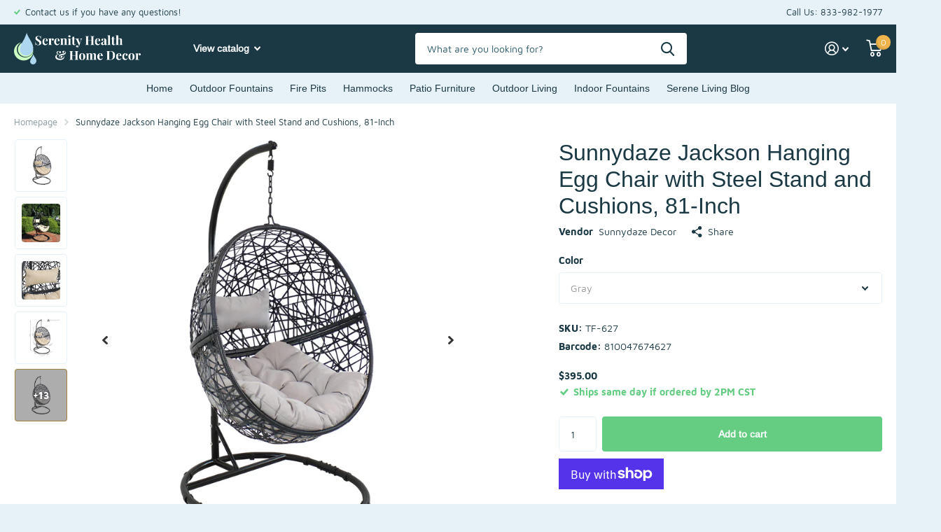

--- FILE ---
content_type: text/html; charset=utf-8
request_url: https://serenityhealth.com/products/sunnydaze-jackson-hanging-egg-chair-with-steel-stand-and-cushions-81-inch?_pos=2&_fid=a4252bc01&_ss=c&variant=41049381535928
body_size: 32187
content:
<!doctype html>
<html lang="en" data-theme="xtra" dir="ltr" class="no-js  ">
	<head>
  <link rel="stylesheet" href="https://obscure-escarpment-2240.herokuapp.com/stylesheets/bcpo-front.css">
  <script>var bcpo_product={"id":7025010049208,"title":"Sunnydaze Jackson Hanging Egg Chair with Steel Stand and Cushions, 81-Inch","handle":"sunnydaze-jackson-hanging-egg-chair-with-steel-stand-and-cushions-81-inch","description":"\u003cp\u003eHave a cozy place to read or enjoy the fresh air anywhere in your backyard with the Jackson Hanging Egg Chair with Steel Stand from Sunnydaze Decor. Featuring a plush polyester seat cushion and headrest pillow, this outdoor egg chair adds boho style and comfort to any outdoor living space. The chair features a durable steel frame that is wrapped in resin polyethylene rattan that stays smooth to the touch and won't splinter or fray like traditional wicker materials. The stand is made of strong steel with a resilient and sleek powder-coated finish. Both the seat cushion and headrest pillow will stay securely fastened to the egg chair frame with the attached fabric ties. The seat cushion features a zippered cover that makes it easy to remove for simple cleaning and maintenance. Plus, assembly is simple with all the necessary components, hardware and tools included.\u003c\/p\u003e \u003cp\u003e\u003cstrong\u003e*Color can vary slightly on products. Lighting can be different indoors and out as well as differences in computer monitors. Some items may appear darker because of the lighting in the room, so slight color variation is not a cause for return.\u003c\/strong\u003e\u003c\/p\u003e \u003cp\u003e\u003cstrong\u003eFeatures of the Jackson Hanging Egg Chair with Steel Stand and Seat Cushions:\u003c\/strong\u003e\u003c\/p\u003e \u003cul\u003e \u003cli\u003eOverall chair dimensions: 38\" W x 25\" D x 45\" H (without chains) or 52 inches tall (with chains); Weighs 27 lbs.\u003c\/li\u003e \u003cli\u003eAdditional chair dimensions: Seat is 32\" W x 25\" D.\u003c\/li\u003e \u003cli\u003eStand dimensions: 38\" W x 42\" D x 76\" H; Weighs 33 lbs.\u003c\/li\u003e \u003cli\u003eChair cushion dimensions: Cushion seat is 37.5\" W; Cushion back is 31\" W x 30\" D; Cushion is 5\" thick.\u003c\/li\u003e \u003cli\u003eHeadrest cushion dimensions: 18.5\" W x 9.5\" H x 3\" thick.\u003c\/li\u003e \u003cli\u003eWeight capacity of this product is 265 lbs.\u003c\/li\u003e \u003cli\u003eChair features weather-resistant polyethylene rattan frame and seat; Rattan is wrapped around a steel from extra strength and durability.\u003c\/li\u003e \u003cli\u003eStand is constructed of durable steel with a sleek powder-coated finish.\u003c\/li\u003e \u003cli\u003eCushion and headrest pillow feature a polyester material and polyester fiberfill cores.\u003c\/li\u003e \u003cli\u003eProduct includes 1 egg chair, 1 seat cushion, 1 headrest pillow, 1 carabiner, 1 chain and 1 safety strap.\u003c\/li\u003e \u003cli\u003eHeadrest and seat cushion can be easily secured to the egg chair frame with the attached fabric ties.\u003c\/li\u003e \u003cli\u003ePlush and cozy seat cushion make this stylish egg chair a dream to sink into.\u003c\/li\u003e \u003cli\u003eSeat cushion features a zippered cover for easy cleaning and maintenance.\u003c\/li\u003e \u003cli\u003eIncludes safety strap to connect the chair to a stand (not included, sold separately) to help keep the chair safely in place while getting in and out of the chair.\u003c\/li\u003e \u003cli\u003eSunnydaze Decor backs its products with a 1-year manufacturer's warranty for worry-free purchasing.\u003c\/li\u003e \u003c\/ul\u003e","published_at":"2022-01-07T17:54:43-06:00","created_at":"2022-01-07T17:55:07-06:00","vendor":"Sunnydaze Decor","type":"Hanging Furniture\u003eHanging Chair \u0026 Stand\u003eEgg Chair \u0026 Stand","tags":[],"price":39500,"price_min":39500,"price_max":39500,"available":true,"price_varies":false,"compare_at_price":0,"compare_at_price_min":0,"compare_at_price_max":0,"compare_at_price_varies":false,"variants":[{"id":41049381535928,"title":"Gray","option1":"Gray","option2":null,"option3":null,"sku":"TF-627","requires_shipping":true,"taxable":true,"featured_image":{"id":35560611119288,"product_id":7025010049208,"position":5,"created_at":"2022-03-16T16:23:05-05:00","updated_at":"2024-01-03T00:42:04-06:00","alt":null,"width":3000,"height":3000,"src":"\/\/serenityhealth.com\/cdn\/shop\/products\/79b6bf76849bcc204c405a1bd7eff517f26da76e.jpg?v=1704264124","variant_ids":[41049381535928]},"available":true,"name":"Sunnydaze Jackson Hanging Egg Chair with Steel Stand and Cushions, 81-Inch - Gray","public_title":"Gray","options":["Gray"],"price":39500,"weight":88451,"compare_at_price":0,"inventory_management":"shopify","barcode":"810047674627","featured_media":{"alt":null,"id":27857271554232,"position":5,"preview_image":{"aspect_ratio":1.0,"height":3000,"width":3000,"src":"\/\/serenityhealth.com\/cdn\/shop\/products\/79b6bf76849bcc204c405a1bd7eff517f26da76e.jpg?v=1704264124"}},"requires_selling_plan":false,"selling_plan_allocations":[],"quantity_rule":{"min":1,"max":null,"increment":1}},{"id":41049381568696,"title":"Cream","option1":"Cream","option2":null,"option3":null,"sku":"TF-610","requires_shipping":true,"taxable":true,"featured_image":{"id":35560611152056,"product_id":7025010049208,"position":1,"created_at":"2022-03-16T16:23:05-05:00","updated_at":"2024-01-03T00:42:02-06:00","alt":null,"width":3000,"height":3000,"src":"\/\/serenityhealth.com\/cdn\/shop\/products\/61af7aa950b973eadb5dd7d2edad6e3af14413ff.jpg?v=1704264122","variant_ids":[41049381568696]},"available":true,"name":"Sunnydaze Jackson Hanging Egg Chair with Steel Stand and Cushions, 81-Inch - Cream","public_title":"Cream","options":["Cream"],"price":39500,"weight":90265,"compare_at_price":0,"inventory_management":"shopify","barcode":"810047674610","featured_media":{"alt":null,"id":27857271587000,"position":1,"preview_image":{"aspect_ratio":1.0,"height":3000,"width":3000,"src":"\/\/serenityhealth.com\/cdn\/shop\/products\/61af7aa950b973eadb5dd7d2edad6e3af14413ff.jpg?v=1704264122"}},"requires_selling_plan":false,"selling_plan_allocations":[],"quantity_rule":{"min":1,"max":null,"increment":1}}],"images":["\/\/serenityhealth.com\/cdn\/shop\/products\/61af7aa950b973eadb5dd7d2edad6e3af14413ff.jpg?v=1704264122","\/\/serenityhealth.com\/cdn\/shop\/products\/54b19dd6cb5e1cb2e7368fbfcc0d224d52d1c46c.jpg?v=1704264122","\/\/serenityhealth.com\/cdn\/shop\/products\/8cc200a9c51d6dff06c653acc4249a3ef24a8ace.jpg?v=1704264123","\/\/serenityhealth.com\/cdn\/shop\/products\/657b4cb0cc239e7c6773a6768fe630493ca8b14d.jpg?v=1704264122","\/\/serenityhealth.com\/cdn\/shop\/products\/79b6bf76849bcc204c405a1bd7eff517f26da76e.jpg?v=1704264124","\/\/serenityhealth.com\/cdn\/shop\/products\/0be2a37f38266fec6e1be5db685c8a26e992597f.jpg?v=1704264124","\/\/serenityhealth.com\/cdn\/shop\/products\/456cafeb174459d90221a2ae003365964dccbb35.jpg?v=1704264123","\/\/serenityhealth.com\/cdn\/shop\/products\/b9e416553b2141b33e055a89fc72564b73699b6a.jpg?v=1704264125","\/\/serenityhealth.com\/cdn\/shop\/products\/17637d0303326f2866fc9925f41c5b98510ae582.jpg?v=1704264124","\/\/serenityhealth.com\/cdn\/shop\/products\/dea42102a6707808cd1fdacfa1a5877afa00285e.jpg?v=1704264123","\/\/serenityhealth.com\/cdn\/shop\/products\/f96f85744af8e4b3996d4da0f8d73e4976b8b064.jpg?v=1704264123","\/\/serenityhealth.com\/cdn\/shop\/products\/314c7df9c5490f8378f6cd756aceae44de68189b.jpg?v=1704264124","\/\/serenityhealth.com\/cdn\/shop\/products\/7cfea6dba9b00445c2ae38a2c8996a47a5949e0f.jpg?v=1704264125","\/\/serenityhealth.com\/cdn\/shop\/products\/4af089425afa26b24658d10bf3e09707d9b7ec65.jpg?v=1704264125","\/\/serenityhealth.com\/cdn\/shop\/products\/625c668f6027f8c02fc8a56846934d32d6a7bf7b.jpg?v=1704264125","\/\/serenityhealth.com\/cdn\/shop\/products\/7c763d57b683e68b7f2fc5dca649a3fba94d4eb6.jpg?v=1704264125","\/\/serenityhealth.com\/cdn\/shop\/products\/cnwcnzxl0klz7sgqipp0.jpg?v=1704264123","\/\/serenityhealth.com\/cdn\/shop\/products\/ijiwlxmlyeyv27bem5y2.jpg?v=1704264124"],"featured_image":"\/\/serenityhealth.com\/cdn\/shop\/products\/61af7aa950b973eadb5dd7d2edad6e3af14413ff.jpg?v=1704264122","options":["Color"],"media":[{"alt":null,"id":27857271587000,"position":1,"preview_image":{"aspect_ratio":1.0,"height":3000,"width":3000,"src":"\/\/serenityhealth.com\/cdn\/shop\/products\/61af7aa950b973eadb5dd7d2edad6e3af14413ff.jpg?v=1704264122"},"aspect_ratio":1.0,"height":3000,"media_type":"image","src":"\/\/serenityhealth.com\/cdn\/shop\/products\/61af7aa950b973eadb5dd7d2edad6e3af14413ff.jpg?v=1704264122","width":3000},{"alt":null,"id":28210698092728,"position":2,"preview_image":{"aspect_ratio":1.0,"height":3000,"width":3000,"src":"\/\/serenityhealth.com\/cdn\/shop\/products\/54b19dd6cb5e1cb2e7368fbfcc0d224d52d1c46c.jpg?v=1704264122"},"aspect_ratio":1.0,"height":3000,"media_type":"image","src":"\/\/serenityhealth.com\/cdn\/shop\/products\/54b19dd6cb5e1cb2e7368fbfcc0d224d52d1c46c.jpg?v=1704264122","width":3000},{"alt":null,"id":28210698649784,"position":3,"preview_image":{"aspect_ratio":1.0,"height":3000,"width":3000,"src":"\/\/serenityhealth.com\/cdn\/shop\/products\/8cc200a9c51d6dff06c653acc4249a3ef24a8ace.jpg?v=1704264123"},"aspect_ratio":1.0,"height":3000,"media_type":"image","src":"\/\/serenityhealth.com\/cdn\/shop\/products\/8cc200a9c51d6dff06c653acc4249a3ef24a8ace.jpg?v=1704264123","width":3000},{"alt":null,"id":28210699206840,"position":4,"preview_image":{"aspect_ratio":1.0,"height":3000,"width":3000,"src":"\/\/serenityhealth.com\/cdn\/shop\/products\/657b4cb0cc239e7c6773a6768fe630493ca8b14d.jpg?v=1704264122"},"aspect_ratio":1.0,"height":3000,"media_type":"image","src":"\/\/serenityhealth.com\/cdn\/shop\/products\/657b4cb0cc239e7c6773a6768fe630493ca8b14d.jpg?v=1704264122","width":3000},{"alt":null,"id":27857271554232,"position":5,"preview_image":{"aspect_ratio":1.0,"height":3000,"width":3000,"src":"\/\/serenityhealth.com\/cdn\/shop\/products\/79b6bf76849bcc204c405a1bd7eff517f26da76e.jpg?v=1704264124"},"aspect_ratio":1.0,"height":3000,"media_type":"image","src":"\/\/serenityhealth.com\/cdn\/shop\/products\/79b6bf76849bcc204c405a1bd7eff517f26da76e.jpg?v=1704264124","width":3000},{"alt":null,"id":28210701074616,"position":6,"preview_image":{"aspect_ratio":1.0,"height":3000,"width":3000,"src":"\/\/serenityhealth.com\/cdn\/shop\/products\/0be2a37f38266fec6e1be5db685c8a26e992597f.jpg?v=1704264124"},"aspect_ratio":1.0,"height":3000,"media_type":"image","src":"\/\/serenityhealth.com\/cdn\/shop\/products\/0be2a37f38266fec6e1be5db685c8a26e992597f.jpg?v=1704264124","width":3000},{"alt":null,"id":31090843713720,"position":7,"preview_image":{"aspect_ratio":1.0,"height":3000,"width":3000,"src":"\/\/serenityhealth.com\/cdn\/shop\/products\/456cafeb174459d90221a2ae003365964dccbb35.jpg?v=1704264123"},"aspect_ratio":1.0,"height":3000,"media_type":"image","src":"\/\/serenityhealth.com\/cdn\/shop\/products\/456cafeb174459d90221a2ae003365964dccbb35.jpg?v=1704264123","width":3000},{"alt":null,"id":28210701598904,"position":8,"preview_image":{"aspect_ratio":1.0,"height":3000,"width":3000,"src":"\/\/serenityhealth.com\/cdn\/shop\/products\/b9e416553b2141b33e055a89fc72564b73699b6a.jpg?v=1704264125"},"aspect_ratio":1.0,"height":3000,"media_type":"image","src":"\/\/serenityhealth.com\/cdn\/shop\/products\/b9e416553b2141b33e055a89fc72564b73699b6a.jpg?v=1704264125","width":3000},{"alt":null,"id":28210701959352,"position":9,"preview_image":{"aspect_ratio":1.0,"height":3000,"width":3000,"src":"\/\/serenityhealth.com\/cdn\/shop\/products\/17637d0303326f2866fc9925f41c5b98510ae582.jpg?v=1704264124"},"aspect_ratio":1.0,"height":3000,"media_type":"image","src":"\/\/serenityhealth.com\/cdn\/shop\/products\/17637d0303326f2866fc9925f41c5b98510ae582.jpg?v=1704264124","width":3000},{"alt":null,"id":31090843779256,"position":10,"preview_image":{"aspect_ratio":1.0,"height":3000,"width":3000,"src":"\/\/serenityhealth.com\/cdn\/shop\/products\/dea42102a6707808cd1fdacfa1a5877afa00285e.jpg?v=1704264123"},"aspect_ratio":1.0,"height":3000,"media_type":"image","src":"\/\/serenityhealth.com\/cdn\/shop\/products\/dea42102a6707808cd1fdacfa1a5877afa00285e.jpg?v=1704264123","width":3000},{"alt":null,"id":31090843910328,"position":11,"preview_image":{"aspect_ratio":1.0,"height":3000,"width":3000,"src":"\/\/serenityhealth.com\/cdn\/shop\/products\/f96f85744af8e4b3996d4da0f8d73e4976b8b064.jpg?v=1704264123"},"aspect_ratio":1.0,"height":3000,"media_type":"image","src":"\/\/serenityhealth.com\/cdn\/shop\/products\/f96f85744af8e4b3996d4da0f8d73e4976b8b064.jpg?v=1704264123","width":3000},{"alt":null,"id":31090844172472,"position":12,"preview_image":{"aspect_ratio":1.0,"height":3000,"width":3000,"src":"\/\/serenityhealth.com\/cdn\/shop\/products\/314c7df9c5490f8378f6cd756aceae44de68189b.jpg?v=1704264124"},"aspect_ratio":1.0,"height":3000,"media_type":"image","src":"\/\/serenityhealth.com\/cdn\/shop\/products\/314c7df9c5490f8378f6cd756aceae44de68189b.jpg?v=1704264124","width":3000},{"alt":null,"id":31090844434616,"position":13,"preview_image":{"aspect_ratio":1.0,"height":3000,"width":3000,"src":"\/\/serenityhealth.com\/cdn\/shop\/products\/7cfea6dba9b00445c2ae38a2c8996a47a5949e0f.jpg?v=1704264125"},"aspect_ratio":1.0,"height":3000,"media_type":"image","src":"\/\/serenityhealth.com\/cdn\/shop\/products\/7cfea6dba9b00445c2ae38a2c8996a47a5949e0f.jpg?v=1704264125","width":3000},{"alt":null,"id":31090844663992,"position":14,"preview_image":{"aspect_ratio":1.0,"height":3000,"width":3000,"src":"\/\/serenityhealth.com\/cdn\/shop\/products\/4af089425afa26b24658d10bf3e09707d9b7ec65.jpg?v=1704264125"},"aspect_ratio":1.0,"height":3000,"media_type":"image","src":"\/\/serenityhealth.com\/cdn\/shop\/products\/4af089425afa26b24658d10bf3e09707d9b7ec65.jpg?v=1704264125","width":3000},{"alt":null,"id":31090845057208,"position":15,"preview_image":{"aspect_ratio":1.0,"height":3000,"width":3000,"src":"\/\/serenityhealth.com\/cdn\/shop\/products\/625c668f6027f8c02fc8a56846934d32d6a7bf7b.jpg?v=1704264125"},"aspect_ratio":1.0,"height":3000,"media_type":"image","src":"\/\/serenityhealth.com\/cdn\/shop\/products\/625c668f6027f8c02fc8a56846934d32d6a7bf7b.jpg?v=1704264125","width":3000},{"alt":null,"id":31090845221048,"position":16,"preview_image":{"aspect_ratio":1.0,"height":3000,"width":3000,"src":"\/\/serenityhealth.com\/cdn\/shop\/products\/7c763d57b683e68b7f2fc5dca649a3fba94d4eb6.jpg?v=1704264125"},"aspect_ratio":1.0,"height":3000,"media_type":"image","src":"\/\/serenityhealth.com\/cdn\/shop\/products\/7c763d57b683e68b7f2fc5dca649a3fba94d4eb6.jpg?v=1704264125","width":3000},{"alt":null,"id":32173903708344,"position":17,"preview_image":{"aspect_ratio":1.0,"height":3000,"width":3000,"src":"\/\/serenityhealth.com\/cdn\/shop\/products\/cnwcnzxl0klz7sgqipp0.jpg?v=1704264123"},"aspect_ratio":1.0,"height":3000,"media_type":"image","src":"\/\/serenityhealth.com\/cdn\/shop\/products\/cnwcnzxl0klz7sgqipp0.jpg?v=1704264123","width":3000},{"alt":null,"id":32173904593080,"position":18,"preview_image":{"aspect_ratio":1.0,"height":3000,"width":3000,"src":"\/\/serenityhealth.com\/cdn\/shop\/products\/ijiwlxmlyeyv27bem5y2.jpg?v=1704264124"},"aspect_ratio":1.0,"height":3000,"media_type":"image","src":"\/\/serenityhealth.com\/cdn\/shop\/products\/ijiwlxmlyeyv27bem5y2.jpg?v=1704264124","width":3000}],"requires_selling_plan":false,"selling_plan_groups":[],"content":"\u003cp\u003eHave a cozy place to read or enjoy the fresh air anywhere in your backyard with the Jackson Hanging Egg Chair with Steel Stand from Sunnydaze Decor. Featuring a plush polyester seat cushion and headrest pillow, this outdoor egg chair adds boho style and comfort to any outdoor living space. The chair features a durable steel frame that is wrapped in resin polyethylene rattan that stays smooth to the touch and won't splinter or fray like traditional wicker materials. The stand is made of strong steel with a resilient and sleek powder-coated finish. Both the seat cushion and headrest pillow will stay securely fastened to the egg chair frame with the attached fabric ties. The seat cushion features a zippered cover that makes it easy to remove for simple cleaning and maintenance. Plus, assembly is simple with all the necessary components, hardware and tools included.\u003c\/p\u003e \u003cp\u003e\u003cstrong\u003e*Color can vary slightly on products. Lighting can be different indoors and out as well as differences in computer monitors. Some items may appear darker because of the lighting in the room, so slight color variation is not a cause for return.\u003c\/strong\u003e\u003c\/p\u003e \u003cp\u003e\u003cstrong\u003eFeatures of the Jackson Hanging Egg Chair with Steel Stand and Seat Cushions:\u003c\/strong\u003e\u003c\/p\u003e \u003cul\u003e \u003cli\u003eOverall chair dimensions: 38\" W x 25\" D x 45\" H (without chains) or 52 inches tall (with chains); Weighs 27 lbs.\u003c\/li\u003e \u003cli\u003eAdditional chair dimensions: Seat is 32\" W x 25\" D.\u003c\/li\u003e \u003cli\u003eStand dimensions: 38\" W x 42\" D x 76\" H; Weighs 33 lbs.\u003c\/li\u003e \u003cli\u003eChair cushion dimensions: Cushion seat is 37.5\" W; Cushion back is 31\" W x 30\" D; Cushion is 5\" thick.\u003c\/li\u003e \u003cli\u003eHeadrest cushion dimensions: 18.5\" W x 9.5\" H x 3\" thick.\u003c\/li\u003e \u003cli\u003eWeight capacity of this product is 265 lbs.\u003c\/li\u003e \u003cli\u003eChair features weather-resistant polyethylene rattan frame and seat; Rattan is wrapped around a steel from extra strength and durability.\u003c\/li\u003e \u003cli\u003eStand is constructed of durable steel with a sleek powder-coated finish.\u003c\/li\u003e \u003cli\u003eCushion and headrest pillow feature a polyester material and polyester fiberfill cores.\u003c\/li\u003e \u003cli\u003eProduct includes 1 egg chair, 1 seat cushion, 1 headrest pillow, 1 carabiner, 1 chain and 1 safety strap.\u003c\/li\u003e \u003cli\u003eHeadrest and seat cushion can be easily secured to the egg chair frame with the attached fabric ties.\u003c\/li\u003e \u003cli\u003ePlush and cozy seat cushion make this stylish egg chair a dream to sink into.\u003c\/li\u003e \u003cli\u003eSeat cushion features a zippered cover for easy cleaning and maintenance.\u003c\/li\u003e \u003cli\u003eIncludes safety strap to connect the chair to a stand (not included, sold separately) to help keep the chair safely in place while getting in and out of the chair.\u003c\/li\u003e \u003cli\u003eSunnydaze Decor backs its products with a 1-year manufacturer's warranty for worry-free purchasing.\u003c\/li\u003e \u003c\/ul\u003e"};  var bcpo_settings={"fallback":"default","auto_select":"off","load_main_image":"on","replaceImage":"on","border_style":"round","tooltips":"show","sold_out_style":"transparent","theme":"light","jumbo_colors":"on","jumbo_images":"on","circle_swatches":"","inventory_style":"amazon","override_ajax":"on","add_price_addons":"off","theme2":"on","money_format2":"${{amount}} USD","money_format_without_currency":"${{amount}}","show_currency":"off","file_upload_warning":"off","global_auto_image_options":"","global_color_options":"","shop_currency":"USD"};var inventory_quantity = [];inventory_quantity.push(47);inventory_quantity.push(21);if(bcpo_product) { for (var i = 0; i < bcpo_product.variants.length; i += 1) { bcpo_product.variants[i].inventory_quantity = inventory_quantity[i]; }}window.bcpo = window.bcpo || {}; bcpo.cart = {"note":null,"attributes":{},"original_total_price":0,"total_price":0,"total_discount":0,"total_weight":0.0,"item_count":0,"items":[],"requires_shipping":false,"currency":"USD","items_subtotal_price":0,"cart_level_discount_applications":[],"checkout_charge_amount":0}; bcpo.ogFormData = FormData; bcpo.money_with_currency_format = "${{amount}} USD";bcpo.money_format = "${{amount}}";</script>
		<meta charset="utf-8">
		<meta http-equiv="x-ua-compatible" content="ie=edge">
		<title>Sunnydaze Jackson Hanging Egg Chair with Steel Stand and Cushions, 81-Inch &ndash; Serenity Health &amp; Home Decor</title><meta name="description" content="Have a cozy place to read or enjoy the fresh air anywhere in your backyard with the Jackson Hanging Egg Chair with Steel Stand from Sunnydaze Decor. Featuring a plush polyester seat cushion and headrest pillow, this outdoor egg chair adds boho style and comfort to any outdoor living space. The chair features a durable "><meta name="theme-color" content="">
		<meta name="MobileOptimized" content="320">
		<meta name="HandheldFriendly" content="true">
		<meta name="viewport" content="width=device-width, initial-scale=1, minimum-scale=1, maximum-scale=5, viewport-fit=cover, shrink-to-fit=no">
		<meta name="msapplication-config" content="//serenityhealth.com/cdn/shop/t/11/assets/browserconfig.xml?v=52024572095365081671690387352">
		<link rel="canonical" href="https://serenityhealth.com/products/sunnydaze-jackson-hanging-egg-chair-with-steel-stand-and-cushions-81-inch">
    <link rel="preconnect" href="https://cdn.shopify.com" crossorigin>
		<link rel="preconnect" href="https://fonts.shopifycdn.com" crossorigin><link rel="preload" as="style" href="//serenityhealth.com/cdn/shop/t/11/assets/screen.css?v=61318839813807467281690387352">
		<link rel="preload" as="style" href="//serenityhealth.com/cdn/shop/t/11/assets/screen-settings.css?v=72387888028220127761693236430">
		
		<link rel="preload" as="font" href="//serenityhealth.com/cdn/fonts/arimo/arimo_n4.a7efb558ca22d2002248bbe6f302a98edee38e35.woff2" type="font/woff2" crossorigin>
    <link rel="preload" as="font" href="//serenityhealth.com/cdn/fonts/maven_pro/mavenpro_n4.c68ed1d8b5c0af622b14d3bb80bf3ead8907ac11.woff2" type="font/woff2" crossorigin>
		<link rel="preload" as="font" href="//serenityhealth.com/cdn/shop/t/11/assets/icomoon.woff2?v=142692698157823554481690387352" crossorigin>
		<link media="screen" rel="stylesheet" href="//serenityhealth.com/cdn/shop/t/11/assets/screen.css?v=61318839813807467281690387352" id="core-css">
		
		<noscript><link rel="stylesheet" href="//serenityhealth.com/cdn/shop/t/11/assets/async-menu.css?v=122444230410392462961690387352"></noscript><link media="screen" rel="stylesheet" href="//serenityhealth.com/cdn/shop/t/11/assets/page-product.css?v=26951823833556430821693236429" id="product-css"><link media="screen" rel="stylesheet" href="//serenityhealth.com/cdn/shop/t/11/assets/screen-settings.css?v=72387888028220127761693236430" id="custom-css">
<link rel="icon" href="//serenityhealth.com/cdn/shop/files/favicon-highres-192x192.png?crop=center&height=32&v=1668701129&width=32" type="image/png">
			<link rel="mask-icon" href="safari-pinned-tab.svg" color="#333333">
			<link rel="apple-touch-icon" href="apple-touch-icon.png"><link rel="manifest" href="//serenityhealth.com/cdn/shop/t/11/assets/manifest.json?v=69675086569049310631690387352">
		<link rel="preconnect" href="//cdn.shopify.com">
		<script>document.documentElement.classList.remove('no-js');</script>
		<meta name="msapplication-config" content="//serenityhealth.com/cdn/shop/t/11/assets/browserconfig.xml?v=52024572095365081671690387352">
<meta property="og:title" content="Sunnydaze Jackson Hanging Egg Chair with Steel Stand and Cushions, 81-Inch">
<meta property="og:type" content="product">
<meta property="og:description" content="Have a cozy place to read or enjoy the fresh air anywhere in your backyard with the Jackson Hanging Egg Chair with Steel Stand from Sunnydaze Decor. Featuring a plush polyester seat cushion and headrest pillow, this outdoor egg chair adds boho style and comfort to any outdoor living space. The chair features a durable ">
<meta property="og:site_name" content="Serenity Health &amp; Home Decor">
<meta property="og:url" content="https://serenityhealth.com/products/sunnydaze-jackson-hanging-egg-chair-with-steel-stand-and-cushions-81-inch">

  
  <meta property="product:price:amount" content="$395.00">
  <meta property="og:price:amount" content="$395.00">
  <meta property="og:price:currency" content="USD">
  <meta property="og:availability" content="instock" />

<meta property="og:image" content="//serenityhealth.com/cdn/shop/products/61af7aa950b973eadb5dd7d2edad6e3af14413ff.jpg?crop=center&height=500&v=1704264122&width=600">

<meta name="twitter:title" content="Sunnydaze Jackson Hanging Egg Chair with Steel Stand and Cushions, 81-Inch">
<meta name="twitter:description" content="Have a cozy place to read or enjoy the fresh air anywhere in your backyard with the Jackson Hanging Egg Chair with Steel Stand from Sunnydaze Decor. Featuring a plush polyester seat cushion and headrest pillow, this outdoor egg chair adds boho style and comfort to any outdoor living space. The chair features a durable ">
<meta name="twitter:site" content="Serenity Health &amp; Home Decor">

<meta property="twitter:image" content="//serenityhealth.com/cdn/shop/products/61af7aa950b973eadb5dd7d2edad6e3af14413ff.jpg?crop=center&height=500&v=1704264122&width=600">
<script type="application/ld+json">
  [{
        "@context": "http://schema.org",
        "@type": "Product",
        "name": "Sunnydaze Jackson Hanging Egg Chair with Steel Stand and Cushions, 81-Inch",
        "url": "https://serenityhealth.com/products/sunnydaze-jackson-hanging-egg-chair-with-steel-stand-and-cushions-81-inch","brand": { "@type": "Brand", "name": "Sunnydaze Decor" },"description": "Have a cozy place to read or enjoy the fresh air anywhere in your backyard with the Jackson Hanging Egg Chair with Steel Stand from Sunnydaze Decor. Featuring a plush polyester seat cushion and headrest pillow, this outdoor egg chair adds boho style and comfort to any outdoor living space. The chair features a durable steel frame that is wrapped in resin polyethylene rattan that stays smooth to the touch and won't splinter or fray like traditional wicker materials. The stand is made of strong steel with a resilient and sleek powder-coated finish. Both the seat cushion and headrest pillow will stay securely fastened to the egg chair frame with the attached fabric ties. The seat cushion features a zippered cover that makes it easy to remove for simple cleaning and maintenance. Plus, assembly is simple with all the necessary components, hardware and tools included. *Color can vary slightly on products. Lighting can be different indoors and out as well as differences in computer monitors. Some items may appear darker because of the lighting in the room, so slight color variation is not a cause for return. Features of the Jackson Hanging Egg Chair with Steel Stand and Seat Cushions:  Overall chair dimensions: 38\" W x 25\" D x 45\" H (without chains) or 52 inches tall (with chains); Weighs 27 lbs. Additional chair dimensions: Seat is 32\" W x 25\" D. Stand dimensions: 38\" W x 42\" D x 76\" H; Weighs 33 lbs. Chair cushion dimensions: Cushion seat is 37.5\" W; Cushion back is 31\" W x 30\" D; Cushion is 5\" thick. Headrest cushion dimensions: 18.5\" W x 9.5\" H x 3\" thick. Weight capacity of this product is 265 lbs. Chair features weather-resistant polyethylene rattan frame and seat; Rattan is wrapped around a steel from extra strength and durability. Stand is constructed of durable steel with a sleek powder-coated finish. Cushion and headrest pillow feature a polyester material and polyester fiberfill cores. Product includes 1 egg chair, 1 seat cushion, 1 headrest pillow, 1 carabiner, 1 chain and 1 safety strap. Headrest and seat cushion can be easily secured to the egg chair frame with the attached fabric ties. Plush and cozy seat cushion make this stylish egg chair a dream to sink into. Seat cushion features a zippered cover for easy cleaning and maintenance. Includes safety strap to connect the chair to a stand (not included, sold separately) to help keep the chair safely in place while getting in and out of the chair. Sunnydaze Decor backs its products with a 1-year manufacturer's warranty for worry-free purchasing. ","image": "//serenityhealth.com/cdn/shop/products/61af7aa950b973eadb5dd7d2edad6e3af14413ff.jpg?crop=center&height=500&v=1704264122&width=600","gtin8": "810047674627","sku": "TF-627","offers": {
          "@type": "Offer",
          "price": "395.00",
          "url": "https://serenityhealth.com/products/sunnydaze-jackson-hanging-egg-chair-with-steel-stand-and-cushions-81-inch",
          "priceValidUntil": "2027-01-22",
          "priceCurrency": "USD",
            "availability": "https://schema.org/InStock",
            "inventoryLevel": "47"}
      },{
      "@context": "http://schema.org/",
      "@type": "Organization",
      "url": "https://serenityhealth.com/products/sunnydaze-jackson-hanging-egg-chair-with-steel-stand-and-cushions-81-inch",
      "name": "Serenity Health &amp; Home Decor",
      "legalName": "Serenity Health &amp; Home Decor",
      "description": "Have a cozy place to read or enjoy the fresh air anywhere in your backyard with the Jackson Hanging Egg Chair with Steel Stand from Sunnydaze Decor. Featuring a plush polyester seat cushion and headrest pillow, this outdoor egg chair adds boho style and comfort to any outdoor living space. The chair features a durable ","contactPoint": {
        "@type": "ContactPoint",
        "contactType": "Customer service",
        "telephone": "833-982-1977"
      },
      "address": {
        "@type": "PostalAddress",
        "streetAddress": "5730 Venture Drive",
        "addressLocality": "Eau Claire",
        "postalCode": "54703",
        "addressCountry": "UNITED STATES"
      }
    },
    {
      "@context": "http://schema.org",
      "@type": "WebSite",
      "url": "https://serenityhealth.com/products/sunnydaze-jackson-hanging-egg-chair-with-steel-stand-and-cushions-81-inch",
      "name": "Serenity Health &amp; Home Decor",
      "description": "Have a cozy place to read or enjoy the fresh air anywhere in your backyard with the Jackson Hanging Egg Chair with Steel Stand from Sunnydaze Decor. Featuring a plush polyester seat cushion and headrest pillow, this outdoor egg chair adds boho style and comfort to any outdoor living space. The chair features a durable ",
      "author": [
        {
          "@type": "Organization",
          "url": "https://www.someoneyouknow.online",
          "name": "Someoneyouknow",
          "address": {
            "@type": "PostalAddress",
            "streetAddress": "Wilhelminaplein 25",
            "addressLocality": "Eindhoven",
            "addressRegion": "NB",
            "postalCode": "5611 HG",
            "addressCountry": "NL"
          }
        }
      ]
    }
  ]
</script>

		<script>window.performance && window.performance.mark && window.performance.mark('shopify.content_for_header.start');</script><meta id="shopify-digital-wallet" name="shopify-digital-wallet" content="/45639336095/digital_wallets/dialog">
<meta name="shopify-checkout-api-token" content="c4ef4098f940519c43368fb6f322a909">
<meta id="in-context-paypal-metadata" data-shop-id="45639336095" data-venmo-supported="false" data-environment="production" data-locale="en_US" data-paypal-v4="true" data-currency="USD">
<link rel="alternate" type="application/json+oembed" href="https://serenityhealth.com/products/sunnydaze-jackson-hanging-egg-chair-with-steel-stand-and-cushions-81-inch.oembed">
<script async="async" src="/checkouts/internal/preloads.js?locale=en-US"></script>
<link rel="preconnect" href="https://shop.app" crossorigin="anonymous">
<script async="async" src="https://shop.app/checkouts/internal/preloads.js?locale=en-US&shop_id=45639336095" crossorigin="anonymous"></script>
<script id="apple-pay-shop-capabilities" type="application/json">{"shopId":45639336095,"countryCode":"US","currencyCode":"USD","merchantCapabilities":["supports3DS"],"merchantId":"gid:\/\/shopify\/Shop\/45639336095","merchantName":"Serenity Health \u0026 Home Decor","requiredBillingContactFields":["postalAddress","email","phone"],"requiredShippingContactFields":["postalAddress","email","phone"],"shippingType":"shipping","supportedNetworks":["visa","masterCard","amex","discover","elo","jcb"],"total":{"type":"pending","label":"Serenity Health \u0026 Home Decor","amount":"1.00"},"shopifyPaymentsEnabled":true,"supportsSubscriptions":true}</script>
<script id="shopify-features" type="application/json">{"accessToken":"c4ef4098f940519c43368fb6f322a909","betas":["rich-media-storefront-analytics"],"domain":"serenityhealth.com","predictiveSearch":true,"shopId":45639336095,"locale":"en"}</script>
<script>var Shopify = Shopify || {};
Shopify.shop = "serenityhealth.myshopify.com";
Shopify.locale = "en";
Shopify.currency = {"active":"USD","rate":"1.0"};
Shopify.country = "US";
Shopify.theme = {"name":"Xtra-2.0","id":132201218232,"schema_name":"Xtra","schema_version":"1.1.3","theme_store_id":1609,"role":"main"};
Shopify.theme.handle = "null";
Shopify.theme.style = {"id":null,"handle":null};
Shopify.cdnHost = "serenityhealth.com/cdn";
Shopify.routes = Shopify.routes || {};
Shopify.routes.root = "/";</script>
<script type="module">!function(o){(o.Shopify=o.Shopify||{}).modules=!0}(window);</script>
<script>!function(o){function n(){var o=[];function n(){o.push(Array.prototype.slice.apply(arguments))}return n.q=o,n}var t=o.Shopify=o.Shopify||{};t.loadFeatures=n(),t.autoloadFeatures=n()}(window);</script>
<script>
  window.ShopifyPay = window.ShopifyPay || {};
  window.ShopifyPay.apiHost = "shop.app\/pay";
  window.ShopifyPay.redirectState = null;
</script>
<script id="shop-js-analytics" type="application/json">{"pageType":"product"}</script>
<script defer="defer" async type="module" src="//serenityhealth.com/cdn/shopifycloud/shop-js/modules/v2/client.init-shop-cart-sync_BT-GjEfc.en.esm.js"></script>
<script defer="defer" async type="module" src="//serenityhealth.com/cdn/shopifycloud/shop-js/modules/v2/chunk.common_D58fp_Oc.esm.js"></script>
<script defer="defer" async type="module" src="//serenityhealth.com/cdn/shopifycloud/shop-js/modules/v2/chunk.modal_xMitdFEc.esm.js"></script>
<script type="module">
  await import("//serenityhealth.com/cdn/shopifycloud/shop-js/modules/v2/client.init-shop-cart-sync_BT-GjEfc.en.esm.js");
await import("//serenityhealth.com/cdn/shopifycloud/shop-js/modules/v2/chunk.common_D58fp_Oc.esm.js");
await import("//serenityhealth.com/cdn/shopifycloud/shop-js/modules/v2/chunk.modal_xMitdFEc.esm.js");

  window.Shopify.SignInWithShop?.initShopCartSync?.({"fedCMEnabled":true,"windoidEnabled":true});

</script>
<script defer="defer" async type="module" src="//serenityhealth.com/cdn/shopifycloud/shop-js/modules/v2/client.payment-terms_Ci9AEqFq.en.esm.js"></script>
<script defer="defer" async type="module" src="//serenityhealth.com/cdn/shopifycloud/shop-js/modules/v2/chunk.common_D58fp_Oc.esm.js"></script>
<script defer="defer" async type="module" src="//serenityhealth.com/cdn/shopifycloud/shop-js/modules/v2/chunk.modal_xMitdFEc.esm.js"></script>
<script type="module">
  await import("//serenityhealth.com/cdn/shopifycloud/shop-js/modules/v2/client.payment-terms_Ci9AEqFq.en.esm.js");
await import("//serenityhealth.com/cdn/shopifycloud/shop-js/modules/v2/chunk.common_D58fp_Oc.esm.js");
await import("//serenityhealth.com/cdn/shopifycloud/shop-js/modules/v2/chunk.modal_xMitdFEc.esm.js");

  
</script>
<script>
  window.Shopify = window.Shopify || {};
  if (!window.Shopify.featureAssets) window.Shopify.featureAssets = {};
  window.Shopify.featureAssets['shop-js'] = {"shop-cart-sync":["modules/v2/client.shop-cart-sync_DZOKe7Ll.en.esm.js","modules/v2/chunk.common_D58fp_Oc.esm.js","modules/v2/chunk.modal_xMitdFEc.esm.js"],"init-fed-cm":["modules/v2/client.init-fed-cm_B6oLuCjv.en.esm.js","modules/v2/chunk.common_D58fp_Oc.esm.js","modules/v2/chunk.modal_xMitdFEc.esm.js"],"shop-cash-offers":["modules/v2/client.shop-cash-offers_D2sdYoxE.en.esm.js","modules/v2/chunk.common_D58fp_Oc.esm.js","modules/v2/chunk.modal_xMitdFEc.esm.js"],"shop-login-button":["modules/v2/client.shop-login-button_QeVjl5Y3.en.esm.js","modules/v2/chunk.common_D58fp_Oc.esm.js","modules/v2/chunk.modal_xMitdFEc.esm.js"],"pay-button":["modules/v2/client.pay-button_DXTOsIq6.en.esm.js","modules/v2/chunk.common_D58fp_Oc.esm.js","modules/v2/chunk.modal_xMitdFEc.esm.js"],"shop-button":["modules/v2/client.shop-button_DQZHx9pm.en.esm.js","modules/v2/chunk.common_D58fp_Oc.esm.js","modules/v2/chunk.modal_xMitdFEc.esm.js"],"avatar":["modules/v2/client.avatar_BTnouDA3.en.esm.js"],"init-windoid":["modules/v2/client.init-windoid_CR1B-cfM.en.esm.js","modules/v2/chunk.common_D58fp_Oc.esm.js","modules/v2/chunk.modal_xMitdFEc.esm.js"],"init-shop-for-new-customer-accounts":["modules/v2/client.init-shop-for-new-customer-accounts_C_vY_xzh.en.esm.js","modules/v2/client.shop-login-button_QeVjl5Y3.en.esm.js","modules/v2/chunk.common_D58fp_Oc.esm.js","modules/v2/chunk.modal_xMitdFEc.esm.js"],"init-shop-email-lookup-coordinator":["modules/v2/client.init-shop-email-lookup-coordinator_BI7n9ZSv.en.esm.js","modules/v2/chunk.common_D58fp_Oc.esm.js","modules/v2/chunk.modal_xMitdFEc.esm.js"],"init-shop-cart-sync":["modules/v2/client.init-shop-cart-sync_BT-GjEfc.en.esm.js","modules/v2/chunk.common_D58fp_Oc.esm.js","modules/v2/chunk.modal_xMitdFEc.esm.js"],"shop-toast-manager":["modules/v2/client.shop-toast-manager_DiYdP3xc.en.esm.js","modules/v2/chunk.common_D58fp_Oc.esm.js","modules/v2/chunk.modal_xMitdFEc.esm.js"],"init-customer-accounts":["modules/v2/client.init-customer-accounts_D9ZNqS-Q.en.esm.js","modules/v2/client.shop-login-button_QeVjl5Y3.en.esm.js","modules/v2/chunk.common_D58fp_Oc.esm.js","modules/v2/chunk.modal_xMitdFEc.esm.js"],"init-customer-accounts-sign-up":["modules/v2/client.init-customer-accounts-sign-up_iGw4briv.en.esm.js","modules/v2/client.shop-login-button_QeVjl5Y3.en.esm.js","modules/v2/chunk.common_D58fp_Oc.esm.js","modules/v2/chunk.modal_xMitdFEc.esm.js"],"shop-follow-button":["modules/v2/client.shop-follow-button_CqMgW2wH.en.esm.js","modules/v2/chunk.common_D58fp_Oc.esm.js","modules/v2/chunk.modal_xMitdFEc.esm.js"],"checkout-modal":["modules/v2/client.checkout-modal_xHeaAweL.en.esm.js","modules/v2/chunk.common_D58fp_Oc.esm.js","modules/v2/chunk.modal_xMitdFEc.esm.js"],"shop-login":["modules/v2/client.shop-login_D91U-Q7h.en.esm.js","modules/v2/chunk.common_D58fp_Oc.esm.js","modules/v2/chunk.modal_xMitdFEc.esm.js"],"lead-capture":["modules/v2/client.lead-capture_BJmE1dJe.en.esm.js","modules/v2/chunk.common_D58fp_Oc.esm.js","modules/v2/chunk.modal_xMitdFEc.esm.js"],"payment-terms":["modules/v2/client.payment-terms_Ci9AEqFq.en.esm.js","modules/v2/chunk.common_D58fp_Oc.esm.js","modules/v2/chunk.modal_xMitdFEc.esm.js"]};
</script>
<script>(function() {
  var isLoaded = false;
  function asyncLoad() {
    if (isLoaded) return;
    isLoaded = true;
    var urls = ["\/\/cdn.shopify.com\/proxy\/7d65322ef2b0575b523cb3e68f7787eed042e10ad9830c9fce4b4c422b44437b\/obscure-escarpment-2240.herokuapp.com\/js\/best_custom_product_options.js?shop=serenityhealth.myshopify.com\u0026sp-cache-control=cHVibGljLCBtYXgtYWdlPTkwMA"];
    for (var i = 0; i < urls.length; i++) {
      var s = document.createElement('script');
      s.type = 'text/javascript';
      s.async = true;
      s.src = urls[i];
      var x = document.getElementsByTagName('script')[0];
      x.parentNode.insertBefore(s, x);
    }
  };
  if(window.attachEvent) {
    window.attachEvent('onload', asyncLoad);
  } else {
    window.addEventListener('load', asyncLoad, false);
  }
})();</script>
<script id="__st">var __st={"a":45639336095,"offset":-21600,"reqid":"e599ed64-369d-44ae-9851-2cf536185355-1769058839","pageurl":"serenityhealth.com\/products\/sunnydaze-jackson-hanging-egg-chair-with-steel-stand-and-cushions-81-inch?_pos=2\u0026_fid=a4252bc01\u0026_ss=c\u0026variant=41049381535928","u":"b0895595494a","p":"product","rtyp":"product","rid":7025010049208};</script>
<script>window.ShopifyPaypalV4VisibilityTracking = true;</script>
<script id="captcha-bootstrap">!function(){'use strict';const t='contact',e='account',n='new_comment',o=[[t,t],['blogs',n],['comments',n],[t,'customer']],c=[[e,'customer_login'],[e,'guest_login'],[e,'recover_customer_password'],[e,'create_customer']],r=t=>t.map((([t,e])=>`form[action*='/${t}']:not([data-nocaptcha='true']) input[name='form_type'][value='${e}']`)).join(','),a=t=>()=>t?[...document.querySelectorAll(t)].map((t=>t.form)):[];function s(){const t=[...o],e=r(t);return a(e)}const i='password',u='form_key',d=['recaptcha-v3-token','g-recaptcha-response','h-captcha-response',i],f=()=>{try{return window.sessionStorage}catch{return}},m='__shopify_v',_=t=>t.elements[u];function p(t,e,n=!1){try{const o=window.sessionStorage,c=JSON.parse(o.getItem(e)),{data:r}=function(t){const{data:e,action:n}=t;return t[m]||n?{data:e,action:n}:{data:t,action:n}}(c);for(const[e,n]of Object.entries(r))t.elements[e]&&(t.elements[e].value=n);n&&o.removeItem(e)}catch(o){console.error('form repopulation failed',{error:o})}}const l='form_type',E='cptcha';function T(t){t.dataset[E]=!0}const w=window,h=w.document,L='Shopify',v='ce_forms',y='captcha';let A=!1;((t,e)=>{const n=(g='f06e6c50-85a8-45c8-87d0-21a2b65856fe',I='https://cdn.shopify.com/shopifycloud/storefront-forms-hcaptcha/ce_storefront_forms_captcha_hcaptcha.v1.5.2.iife.js',D={infoText:'Protected by hCaptcha',privacyText:'Privacy',termsText:'Terms'},(t,e,n)=>{const o=w[L][v],c=o.bindForm;if(c)return c(t,g,e,D).then(n);var r;o.q.push([[t,g,e,D],n]),r=I,A||(h.body.append(Object.assign(h.createElement('script'),{id:'captcha-provider',async:!0,src:r})),A=!0)});var g,I,D;w[L]=w[L]||{},w[L][v]=w[L][v]||{},w[L][v].q=[],w[L][y]=w[L][y]||{},w[L][y].protect=function(t,e){n(t,void 0,e),T(t)},Object.freeze(w[L][y]),function(t,e,n,w,h,L){const[v,y,A,g]=function(t,e,n){const i=e?o:[],u=t?c:[],d=[...i,...u],f=r(d),m=r(i),_=r(d.filter((([t,e])=>n.includes(e))));return[a(f),a(m),a(_),s()]}(w,h,L),I=t=>{const e=t.target;return e instanceof HTMLFormElement?e:e&&e.form},D=t=>v().includes(t);t.addEventListener('submit',(t=>{const e=I(t);if(!e)return;const n=D(e)&&!e.dataset.hcaptchaBound&&!e.dataset.recaptchaBound,o=_(e),c=g().includes(e)&&(!o||!o.value);(n||c)&&t.preventDefault(),c&&!n&&(function(t){try{if(!f())return;!function(t){const e=f();if(!e)return;const n=_(t);if(!n)return;const o=n.value;o&&e.removeItem(o)}(t);const e=Array.from(Array(32),(()=>Math.random().toString(36)[2])).join('');!function(t,e){_(t)||t.append(Object.assign(document.createElement('input'),{type:'hidden',name:u})),t.elements[u].value=e}(t,e),function(t,e){const n=f();if(!n)return;const o=[...t.querySelectorAll(`input[type='${i}']`)].map((({name:t})=>t)),c=[...d,...o],r={};for(const[a,s]of new FormData(t).entries())c.includes(a)||(r[a]=s);n.setItem(e,JSON.stringify({[m]:1,action:t.action,data:r}))}(t,e)}catch(e){console.error('failed to persist form',e)}}(e),e.submit())}));const S=(t,e)=>{t&&!t.dataset[E]&&(n(t,e.some((e=>e===t))),T(t))};for(const o of['focusin','change'])t.addEventListener(o,(t=>{const e=I(t);D(e)&&S(e,y())}));const B=e.get('form_key'),M=e.get(l),P=B&&M;t.addEventListener('DOMContentLoaded',(()=>{const t=y();if(P)for(const e of t)e.elements[l].value===M&&p(e,B);[...new Set([...A(),...v().filter((t=>'true'===t.dataset.shopifyCaptcha))])].forEach((e=>S(e,t)))}))}(h,new URLSearchParams(w.location.search),n,t,e,['guest_login'])})(!0,!0)}();</script>
<script integrity="sha256-4kQ18oKyAcykRKYeNunJcIwy7WH5gtpwJnB7kiuLZ1E=" data-source-attribution="shopify.loadfeatures" defer="defer" src="//serenityhealth.com/cdn/shopifycloud/storefront/assets/storefront/load_feature-a0a9edcb.js" crossorigin="anonymous"></script>
<script crossorigin="anonymous" defer="defer" src="//serenityhealth.com/cdn/shopifycloud/storefront/assets/shopify_pay/storefront-65b4c6d7.js?v=20250812"></script>
<script data-source-attribution="shopify.dynamic_checkout.dynamic.init">var Shopify=Shopify||{};Shopify.PaymentButton=Shopify.PaymentButton||{isStorefrontPortableWallets:!0,init:function(){window.Shopify.PaymentButton.init=function(){};var t=document.createElement("script");t.src="https://serenityhealth.com/cdn/shopifycloud/portable-wallets/latest/portable-wallets.en.js",t.type="module",document.head.appendChild(t)}};
</script>
<script data-source-attribution="shopify.dynamic_checkout.buyer_consent">
  function portableWalletsHideBuyerConsent(e){var t=document.getElementById("shopify-buyer-consent"),n=document.getElementById("shopify-subscription-policy-button");t&&n&&(t.classList.add("hidden"),t.setAttribute("aria-hidden","true"),n.removeEventListener("click",e))}function portableWalletsShowBuyerConsent(e){var t=document.getElementById("shopify-buyer-consent"),n=document.getElementById("shopify-subscription-policy-button");t&&n&&(t.classList.remove("hidden"),t.removeAttribute("aria-hidden"),n.addEventListener("click",e))}window.Shopify?.PaymentButton&&(window.Shopify.PaymentButton.hideBuyerConsent=portableWalletsHideBuyerConsent,window.Shopify.PaymentButton.showBuyerConsent=portableWalletsShowBuyerConsent);
</script>
<script>
  function portableWalletsCleanup(e){e&&e.src&&console.error("Failed to load portable wallets script "+e.src);var t=document.querySelectorAll("shopify-accelerated-checkout .shopify-payment-button__skeleton, shopify-accelerated-checkout-cart .wallet-cart-button__skeleton"),e=document.getElementById("shopify-buyer-consent");for(let e=0;e<t.length;e++)t[e].remove();e&&e.remove()}function portableWalletsNotLoadedAsModule(e){e instanceof ErrorEvent&&"string"==typeof e.message&&e.message.includes("import.meta")&&"string"==typeof e.filename&&e.filename.includes("portable-wallets")&&(window.removeEventListener("error",portableWalletsNotLoadedAsModule),window.Shopify.PaymentButton.failedToLoad=e,"loading"===document.readyState?document.addEventListener("DOMContentLoaded",window.Shopify.PaymentButton.init):window.Shopify.PaymentButton.init())}window.addEventListener("error",portableWalletsNotLoadedAsModule);
</script>

<script type="module" src="https://serenityhealth.com/cdn/shopifycloud/portable-wallets/latest/portable-wallets.en.js" onError="portableWalletsCleanup(this)" crossorigin="anonymous"></script>
<script nomodule>
  document.addEventListener("DOMContentLoaded", portableWalletsCleanup);
</script>

<link id="shopify-accelerated-checkout-styles" rel="stylesheet" media="screen" href="https://serenityhealth.com/cdn/shopifycloud/portable-wallets/latest/accelerated-checkout-backwards-compat.css" crossorigin="anonymous">
<style id="shopify-accelerated-checkout-cart">
        #shopify-buyer-consent {
  margin-top: 1em;
  display: inline-block;
  width: 100%;
}

#shopify-buyer-consent.hidden {
  display: none;
}

#shopify-subscription-policy-button {
  background: none;
  border: none;
  padding: 0;
  text-decoration: underline;
  font-size: inherit;
  cursor: pointer;
}

#shopify-subscription-policy-button::before {
  box-shadow: none;
}

      </style>

<script>window.performance && window.performance.mark && window.performance.mark('shopify.content_for_header.end');</script>
  <script id="vopo-head">(function () {
	if (((document.documentElement.innerHTML.includes('asyncLoad') && !document.documentElement.innerHTML.includes('\\/obscure' + '-escarpment-2240')) || (window.bcpo && bcpo.disabled)) && !window.location.href.match(/[&?]yesbcpo/)) return;
	var script = document.createElement('script');
	var reg = new RegExp('\\\\/\\\\/cdn\\.shopify\\.com\\\\/proxy\\\\/[a-z0-9]+\\\\/obscure-escarpment-2240\\.herokuapp\\.com\\\\/js\\\\/best_custom_product_options\\.js[^"]+');
	var match = reg.exec(document.documentElement.innerHTML);
	script.src = match[0].split('\\').join('').replace('%3f', '?').replace('u0026', '&');
	var vopoHead = document.getElementById('vopo-head'); vopoHead.parentNode.insertBefore(script, vopoHead);
})();
</script>
		
	<link href="https://monorail-edge.shopifysvc.com" rel="dns-prefetch">
<script>(function(){if ("sendBeacon" in navigator && "performance" in window) {try {var session_token_from_headers = performance.getEntriesByType('navigation')[0].serverTiming.find(x => x.name == '_s').description;} catch {var session_token_from_headers = undefined;}var session_cookie_matches = document.cookie.match(/_shopify_s=([^;]*)/);var session_token_from_cookie = session_cookie_matches && session_cookie_matches.length === 2 ? session_cookie_matches[1] : "";var session_token = session_token_from_headers || session_token_from_cookie || "";function handle_abandonment_event(e) {var entries = performance.getEntries().filter(function(entry) {return /monorail-edge.shopifysvc.com/.test(entry.name);});if (!window.abandonment_tracked && entries.length === 0) {window.abandonment_tracked = true;var currentMs = Date.now();var navigation_start = performance.timing.navigationStart;var payload = {shop_id: 45639336095,url: window.location.href,navigation_start,duration: currentMs - navigation_start,session_token,page_type: "product"};window.navigator.sendBeacon("https://monorail-edge.shopifysvc.com/v1/produce", JSON.stringify({schema_id: "online_store_buyer_site_abandonment/1.1",payload: payload,metadata: {event_created_at_ms: currentMs,event_sent_at_ms: currentMs}}));}}window.addEventListener('pagehide', handle_abandonment_event);}}());</script>
<script id="web-pixels-manager-setup">(function e(e,d,r,n,o){if(void 0===o&&(o={}),!Boolean(null===(a=null===(i=window.Shopify)||void 0===i?void 0:i.analytics)||void 0===a?void 0:a.replayQueue)){var i,a;window.Shopify=window.Shopify||{};var t=window.Shopify;t.analytics=t.analytics||{};var s=t.analytics;s.replayQueue=[],s.publish=function(e,d,r){return s.replayQueue.push([e,d,r]),!0};try{self.performance.mark("wpm:start")}catch(e){}var l=function(){var e={modern:/Edge?\/(1{2}[4-9]|1[2-9]\d|[2-9]\d{2}|\d{4,})\.\d+(\.\d+|)|Firefox\/(1{2}[4-9]|1[2-9]\d|[2-9]\d{2}|\d{4,})\.\d+(\.\d+|)|Chrom(ium|e)\/(9{2}|\d{3,})\.\d+(\.\d+|)|(Maci|X1{2}).+ Version\/(15\.\d+|(1[6-9]|[2-9]\d|\d{3,})\.\d+)([,.]\d+|)( \(\w+\)|)( Mobile\/\w+|) Safari\/|Chrome.+OPR\/(9{2}|\d{3,})\.\d+\.\d+|(CPU[ +]OS|iPhone[ +]OS|CPU[ +]iPhone|CPU IPhone OS|CPU iPad OS)[ +]+(15[._]\d+|(1[6-9]|[2-9]\d|\d{3,})[._]\d+)([._]\d+|)|Android:?[ /-](13[3-9]|1[4-9]\d|[2-9]\d{2}|\d{4,})(\.\d+|)(\.\d+|)|Android.+Firefox\/(13[5-9]|1[4-9]\d|[2-9]\d{2}|\d{4,})\.\d+(\.\d+|)|Android.+Chrom(ium|e)\/(13[3-9]|1[4-9]\d|[2-9]\d{2}|\d{4,})\.\d+(\.\d+|)|SamsungBrowser\/([2-9]\d|\d{3,})\.\d+/,legacy:/Edge?\/(1[6-9]|[2-9]\d|\d{3,})\.\d+(\.\d+|)|Firefox\/(5[4-9]|[6-9]\d|\d{3,})\.\d+(\.\d+|)|Chrom(ium|e)\/(5[1-9]|[6-9]\d|\d{3,})\.\d+(\.\d+|)([\d.]+$|.*Safari\/(?![\d.]+ Edge\/[\d.]+$))|(Maci|X1{2}).+ Version\/(10\.\d+|(1[1-9]|[2-9]\d|\d{3,})\.\d+)([,.]\d+|)( \(\w+\)|)( Mobile\/\w+|) Safari\/|Chrome.+OPR\/(3[89]|[4-9]\d|\d{3,})\.\d+\.\d+|(CPU[ +]OS|iPhone[ +]OS|CPU[ +]iPhone|CPU IPhone OS|CPU iPad OS)[ +]+(10[._]\d+|(1[1-9]|[2-9]\d|\d{3,})[._]\d+)([._]\d+|)|Android:?[ /-](13[3-9]|1[4-9]\d|[2-9]\d{2}|\d{4,})(\.\d+|)(\.\d+|)|Mobile Safari.+OPR\/([89]\d|\d{3,})\.\d+\.\d+|Android.+Firefox\/(13[5-9]|1[4-9]\d|[2-9]\d{2}|\d{4,})\.\d+(\.\d+|)|Android.+Chrom(ium|e)\/(13[3-9]|1[4-9]\d|[2-9]\d{2}|\d{4,})\.\d+(\.\d+|)|Android.+(UC? ?Browser|UCWEB|U3)[ /]?(15\.([5-9]|\d{2,})|(1[6-9]|[2-9]\d|\d{3,})\.\d+)\.\d+|SamsungBrowser\/(5\.\d+|([6-9]|\d{2,})\.\d+)|Android.+MQ{2}Browser\/(14(\.(9|\d{2,})|)|(1[5-9]|[2-9]\d|\d{3,})(\.\d+|))(\.\d+|)|K[Aa][Ii]OS\/(3\.\d+|([4-9]|\d{2,})\.\d+)(\.\d+|)/},d=e.modern,r=e.legacy,n=navigator.userAgent;return n.match(d)?"modern":n.match(r)?"legacy":"unknown"}(),u="modern"===l?"modern":"legacy",c=(null!=n?n:{modern:"",legacy:""})[u],f=function(e){return[e.baseUrl,"/wpm","/b",e.hashVersion,"modern"===e.buildTarget?"m":"l",".js"].join("")}({baseUrl:d,hashVersion:r,buildTarget:u}),m=function(e){var d=e.version,r=e.bundleTarget,n=e.surface,o=e.pageUrl,i=e.monorailEndpoint;return{emit:function(e){var a=e.status,t=e.errorMsg,s=(new Date).getTime(),l=JSON.stringify({metadata:{event_sent_at_ms:s},events:[{schema_id:"web_pixels_manager_load/3.1",payload:{version:d,bundle_target:r,page_url:o,status:a,surface:n,error_msg:t},metadata:{event_created_at_ms:s}}]});if(!i)return console&&console.warn&&console.warn("[Web Pixels Manager] No Monorail endpoint provided, skipping logging."),!1;try{return self.navigator.sendBeacon.bind(self.navigator)(i,l)}catch(e){}var u=new XMLHttpRequest;try{return u.open("POST",i,!0),u.setRequestHeader("Content-Type","text/plain"),u.send(l),!0}catch(e){return console&&console.warn&&console.warn("[Web Pixels Manager] Got an unhandled error while logging to Monorail."),!1}}}}({version:r,bundleTarget:l,surface:e.surface,pageUrl:self.location.href,monorailEndpoint:e.monorailEndpoint});try{o.browserTarget=l,function(e){var d=e.src,r=e.async,n=void 0===r||r,o=e.onload,i=e.onerror,a=e.sri,t=e.scriptDataAttributes,s=void 0===t?{}:t,l=document.createElement("script"),u=document.querySelector("head"),c=document.querySelector("body");if(l.async=n,l.src=d,a&&(l.integrity=a,l.crossOrigin="anonymous"),s)for(var f in s)if(Object.prototype.hasOwnProperty.call(s,f))try{l.dataset[f]=s[f]}catch(e){}if(o&&l.addEventListener("load",o),i&&l.addEventListener("error",i),u)u.appendChild(l);else{if(!c)throw new Error("Did not find a head or body element to append the script");c.appendChild(l)}}({src:f,async:!0,onload:function(){if(!function(){var e,d;return Boolean(null===(d=null===(e=window.Shopify)||void 0===e?void 0:e.analytics)||void 0===d?void 0:d.initialized)}()){var d=window.webPixelsManager.init(e)||void 0;if(d){var r=window.Shopify.analytics;r.replayQueue.forEach((function(e){var r=e[0],n=e[1],o=e[2];d.publishCustomEvent(r,n,o)})),r.replayQueue=[],r.publish=d.publishCustomEvent,r.visitor=d.visitor,r.initialized=!0}}},onerror:function(){return m.emit({status:"failed",errorMsg:"".concat(f," has failed to load")})},sri:function(e){var d=/^sha384-[A-Za-z0-9+/=]+$/;return"string"==typeof e&&d.test(e)}(c)?c:"",scriptDataAttributes:o}),m.emit({status:"loading"})}catch(e){m.emit({status:"failed",errorMsg:(null==e?void 0:e.message)||"Unknown error"})}}})({shopId: 45639336095,storefrontBaseUrl: "https://serenityhealth.com",extensionsBaseUrl: "https://extensions.shopifycdn.com/cdn/shopifycloud/web-pixels-manager",monorailEndpoint: "https://monorail-edge.shopifysvc.com/unstable/produce_batch",surface: "storefront-renderer",enabledBetaFlags: ["2dca8a86"],webPixelsConfigList: [{"id":"66355384","eventPayloadVersion":"v1","runtimeContext":"LAX","scriptVersion":"1","type":"CUSTOM","privacyPurposes":["ANALYTICS"],"name":"Google Analytics tag (migrated)"},{"id":"shopify-app-pixel","configuration":"{}","eventPayloadVersion":"v1","runtimeContext":"STRICT","scriptVersion":"0450","apiClientId":"shopify-pixel","type":"APP","privacyPurposes":["ANALYTICS","MARKETING"]},{"id":"shopify-custom-pixel","eventPayloadVersion":"v1","runtimeContext":"LAX","scriptVersion":"0450","apiClientId":"shopify-pixel","type":"CUSTOM","privacyPurposes":["ANALYTICS","MARKETING"]}],isMerchantRequest: false,initData: {"shop":{"name":"Serenity Health \u0026 Home Decor","paymentSettings":{"currencyCode":"USD"},"myshopifyDomain":"serenityhealth.myshopify.com","countryCode":"US","storefrontUrl":"https:\/\/serenityhealth.com"},"customer":null,"cart":null,"checkout":null,"productVariants":[{"price":{"amount":395.0,"currencyCode":"USD"},"product":{"title":"Sunnydaze Jackson Hanging Egg Chair with Steel Stand and Cushions, 81-Inch","vendor":"Sunnydaze Decor","id":"7025010049208","untranslatedTitle":"Sunnydaze Jackson Hanging Egg Chair with Steel Stand and Cushions, 81-Inch","url":"\/products\/sunnydaze-jackson-hanging-egg-chair-with-steel-stand-and-cushions-81-inch","type":"Hanging Furniture\u003eHanging Chair \u0026 Stand\u003eEgg Chair \u0026 Stand"},"id":"41049381535928","image":{"src":"\/\/serenityhealth.com\/cdn\/shop\/products\/79b6bf76849bcc204c405a1bd7eff517f26da76e.jpg?v=1704264124"},"sku":"TF-627","title":"Gray","untranslatedTitle":"Gray"},{"price":{"amount":395.0,"currencyCode":"USD"},"product":{"title":"Sunnydaze Jackson Hanging Egg Chair with Steel Stand and Cushions, 81-Inch","vendor":"Sunnydaze Decor","id":"7025010049208","untranslatedTitle":"Sunnydaze Jackson Hanging Egg Chair with Steel Stand and Cushions, 81-Inch","url":"\/products\/sunnydaze-jackson-hanging-egg-chair-with-steel-stand-and-cushions-81-inch","type":"Hanging Furniture\u003eHanging Chair \u0026 Stand\u003eEgg Chair \u0026 Stand"},"id":"41049381568696","image":{"src":"\/\/serenityhealth.com\/cdn\/shop\/products\/61af7aa950b973eadb5dd7d2edad6e3af14413ff.jpg?v=1704264122"},"sku":"TF-610","title":"Cream","untranslatedTitle":"Cream"}],"purchasingCompany":null},},"https://serenityhealth.com/cdn","fcfee988w5aeb613cpc8e4bc33m6693e112",{"modern":"","legacy":""},{"shopId":"45639336095","storefrontBaseUrl":"https:\/\/serenityhealth.com","extensionBaseUrl":"https:\/\/extensions.shopifycdn.com\/cdn\/shopifycloud\/web-pixels-manager","surface":"storefront-renderer","enabledBetaFlags":"[\"2dca8a86\"]","isMerchantRequest":"false","hashVersion":"fcfee988w5aeb613cpc8e4bc33m6693e112","publish":"custom","events":"[[\"page_viewed\",{}],[\"product_viewed\",{\"productVariant\":{\"price\":{\"amount\":395.0,\"currencyCode\":\"USD\"},\"product\":{\"title\":\"Sunnydaze Jackson Hanging Egg Chair with Steel Stand and Cushions, 81-Inch\",\"vendor\":\"Sunnydaze Decor\",\"id\":\"7025010049208\",\"untranslatedTitle\":\"Sunnydaze Jackson Hanging Egg Chair with Steel Stand and Cushions, 81-Inch\",\"url\":\"\/products\/sunnydaze-jackson-hanging-egg-chair-with-steel-stand-and-cushions-81-inch\",\"type\":\"Hanging Furniture\u003eHanging Chair \u0026 Stand\u003eEgg Chair \u0026 Stand\"},\"id\":\"41049381535928\",\"image\":{\"src\":\"\/\/serenityhealth.com\/cdn\/shop\/products\/79b6bf76849bcc204c405a1bd7eff517f26da76e.jpg?v=1704264124\"},\"sku\":\"TF-627\",\"title\":\"Gray\",\"untranslatedTitle\":\"Gray\"}}]]"});</script><script>
  window.ShopifyAnalytics = window.ShopifyAnalytics || {};
  window.ShopifyAnalytics.meta = window.ShopifyAnalytics.meta || {};
  window.ShopifyAnalytics.meta.currency = 'USD';
  var meta = {"product":{"id":7025010049208,"gid":"gid:\/\/shopify\/Product\/7025010049208","vendor":"Sunnydaze Decor","type":"Hanging Furniture\u003eHanging Chair \u0026 Stand\u003eEgg Chair \u0026 Stand","handle":"sunnydaze-jackson-hanging-egg-chair-with-steel-stand-and-cushions-81-inch","variants":[{"id":41049381535928,"price":39500,"name":"Sunnydaze Jackson Hanging Egg Chair with Steel Stand and Cushions, 81-Inch - Gray","public_title":"Gray","sku":"TF-627"},{"id":41049381568696,"price":39500,"name":"Sunnydaze Jackson Hanging Egg Chair with Steel Stand and Cushions, 81-Inch - Cream","public_title":"Cream","sku":"TF-610"}],"remote":false},"page":{"pageType":"product","resourceType":"product","resourceId":7025010049208,"requestId":"e599ed64-369d-44ae-9851-2cf536185355-1769058839"}};
  for (var attr in meta) {
    window.ShopifyAnalytics.meta[attr] = meta[attr];
  }
</script>
<script class="analytics">
  (function () {
    var customDocumentWrite = function(content) {
      var jquery = null;

      if (window.jQuery) {
        jquery = window.jQuery;
      } else if (window.Checkout && window.Checkout.$) {
        jquery = window.Checkout.$;
      }

      if (jquery) {
        jquery('body').append(content);
      }
    };

    var hasLoggedConversion = function(token) {
      if (token) {
        return document.cookie.indexOf('loggedConversion=' + token) !== -1;
      }
      return false;
    }

    var setCookieIfConversion = function(token) {
      if (token) {
        var twoMonthsFromNow = new Date(Date.now());
        twoMonthsFromNow.setMonth(twoMonthsFromNow.getMonth() + 2);

        document.cookie = 'loggedConversion=' + token + '; expires=' + twoMonthsFromNow;
      }
    }

    var trekkie = window.ShopifyAnalytics.lib = window.trekkie = window.trekkie || [];
    if (trekkie.integrations) {
      return;
    }
    trekkie.methods = [
      'identify',
      'page',
      'ready',
      'track',
      'trackForm',
      'trackLink'
    ];
    trekkie.factory = function(method) {
      return function() {
        var args = Array.prototype.slice.call(arguments);
        args.unshift(method);
        trekkie.push(args);
        return trekkie;
      };
    };
    for (var i = 0; i < trekkie.methods.length; i++) {
      var key = trekkie.methods[i];
      trekkie[key] = trekkie.factory(key);
    }
    trekkie.load = function(config) {
      trekkie.config = config || {};
      trekkie.config.initialDocumentCookie = document.cookie;
      var first = document.getElementsByTagName('script')[0];
      var script = document.createElement('script');
      script.type = 'text/javascript';
      script.onerror = function(e) {
        var scriptFallback = document.createElement('script');
        scriptFallback.type = 'text/javascript';
        scriptFallback.onerror = function(error) {
                var Monorail = {
      produce: function produce(monorailDomain, schemaId, payload) {
        var currentMs = new Date().getTime();
        var event = {
          schema_id: schemaId,
          payload: payload,
          metadata: {
            event_created_at_ms: currentMs,
            event_sent_at_ms: currentMs
          }
        };
        return Monorail.sendRequest("https://" + monorailDomain + "/v1/produce", JSON.stringify(event));
      },
      sendRequest: function sendRequest(endpointUrl, payload) {
        // Try the sendBeacon API
        if (window && window.navigator && typeof window.navigator.sendBeacon === 'function' && typeof window.Blob === 'function' && !Monorail.isIos12()) {
          var blobData = new window.Blob([payload], {
            type: 'text/plain'
          });

          if (window.navigator.sendBeacon(endpointUrl, blobData)) {
            return true;
          } // sendBeacon was not successful

        } // XHR beacon

        var xhr = new XMLHttpRequest();

        try {
          xhr.open('POST', endpointUrl);
          xhr.setRequestHeader('Content-Type', 'text/plain');
          xhr.send(payload);
        } catch (e) {
          console.log(e);
        }

        return false;
      },
      isIos12: function isIos12() {
        return window.navigator.userAgent.lastIndexOf('iPhone; CPU iPhone OS 12_') !== -1 || window.navigator.userAgent.lastIndexOf('iPad; CPU OS 12_') !== -1;
      }
    };
    Monorail.produce('monorail-edge.shopifysvc.com',
      'trekkie_storefront_load_errors/1.1',
      {shop_id: 45639336095,
      theme_id: 132201218232,
      app_name: "storefront",
      context_url: window.location.href,
      source_url: "//serenityhealth.com/cdn/s/trekkie.storefront.1bbfab421998800ff09850b62e84b8915387986d.min.js"});

        };
        scriptFallback.async = true;
        scriptFallback.src = '//serenityhealth.com/cdn/s/trekkie.storefront.1bbfab421998800ff09850b62e84b8915387986d.min.js';
        first.parentNode.insertBefore(scriptFallback, first);
      };
      script.async = true;
      script.src = '//serenityhealth.com/cdn/s/trekkie.storefront.1bbfab421998800ff09850b62e84b8915387986d.min.js';
      first.parentNode.insertBefore(script, first);
    };
    trekkie.load(
      {"Trekkie":{"appName":"storefront","development":false,"defaultAttributes":{"shopId":45639336095,"isMerchantRequest":null,"themeId":132201218232,"themeCityHash":"10783482398259271950","contentLanguage":"en","currency":"USD"},"isServerSideCookieWritingEnabled":true,"monorailRegion":"shop_domain","enabledBetaFlags":["65f19447"]},"Session Attribution":{},"S2S":{"facebookCapiEnabled":false,"source":"trekkie-storefront-renderer","apiClientId":580111}}
    );

    var loaded = false;
    trekkie.ready(function() {
      if (loaded) return;
      loaded = true;

      window.ShopifyAnalytics.lib = window.trekkie;

      var originalDocumentWrite = document.write;
      document.write = customDocumentWrite;
      try { window.ShopifyAnalytics.merchantGoogleAnalytics.call(this); } catch(error) {};
      document.write = originalDocumentWrite;

      window.ShopifyAnalytics.lib.page(null,{"pageType":"product","resourceType":"product","resourceId":7025010049208,"requestId":"e599ed64-369d-44ae-9851-2cf536185355-1769058839","shopifyEmitted":true});

      var match = window.location.pathname.match(/checkouts\/(.+)\/(thank_you|post_purchase)/)
      var token = match? match[1]: undefined;
      if (!hasLoggedConversion(token)) {
        setCookieIfConversion(token);
        window.ShopifyAnalytics.lib.track("Viewed Product",{"currency":"USD","variantId":41049381535928,"productId":7025010049208,"productGid":"gid:\/\/shopify\/Product\/7025010049208","name":"Sunnydaze Jackson Hanging Egg Chair with Steel Stand and Cushions, 81-Inch - Gray","price":"395.00","sku":"TF-627","brand":"Sunnydaze Decor","variant":"Gray","category":"Hanging Furniture\u003eHanging Chair \u0026 Stand\u003eEgg Chair \u0026 Stand","nonInteraction":true,"remote":false},undefined,undefined,{"shopifyEmitted":true});
      window.ShopifyAnalytics.lib.track("monorail:\/\/trekkie_storefront_viewed_product\/1.1",{"currency":"USD","variantId":41049381535928,"productId":7025010049208,"productGid":"gid:\/\/shopify\/Product\/7025010049208","name":"Sunnydaze Jackson Hanging Egg Chair with Steel Stand and Cushions, 81-Inch - Gray","price":"395.00","sku":"TF-627","brand":"Sunnydaze Decor","variant":"Gray","category":"Hanging Furniture\u003eHanging Chair \u0026 Stand\u003eEgg Chair \u0026 Stand","nonInteraction":true,"remote":false,"referer":"https:\/\/serenityhealth.com\/products\/sunnydaze-jackson-hanging-egg-chair-with-steel-stand-and-cushions-81-inch?_pos=2\u0026_fid=a4252bc01\u0026_ss=c\u0026variant=41049381535928"});
      }
    });


        var eventsListenerScript = document.createElement('script');
        eventsListenerScript.async = true;
        eventsListenerScript.src = "//serenityhealth.com/cdn/shopifycloud/storefront/assets/shop_events_listener-3da45d37.js";
        document.getElementsByTagName('head')[0].appendChild(eventsListenerScript);

})();</script>
  <script>
  if (!window.ga || (window.ga && typeof window.ga !== 'function')) {
    window.ga = function ga() {
      (window.ga.q = window.ga.q || []).push(arguments);
      if (window.Shopify && window.Shopify.analytics && typeof window.Shopify.analytics.publish === 'function') {
        window.Shopify.analytics.publish("ga_stub_called", {}, {sendTo: "google_osp_migration"});
      }
      console.error("Shopify's Google Analytics stub called with:", Array.from(arguments), "\nSee https://help.shopify.com/manual/promoting-marketing/pixels/pixel-migration#google for more information.");
    };
    if (window.Shopify && window.Shopify.analytics && typeof window.Shopify.analytics.publish === 'function') {
      window.Shopify.analytics.publish("ga_stub_initialized", {}, {sendTo: "google_osp_migration"});
    }
  }
</script>
<script
  defer
  src="https://serenityhealth.com/cdn/shopifycloud/perf-kit/shopify-perf-kit-3.0.4.min.js"
  data-application="storefront-renderer"
  data-shop-id="45639336095"
  data-render-region="gcp-us-central1"
  data-page-type="product"
  data-theme-instance-id="132201218232"
  data-theme-name="Xtra"
  data-theme-version="1.1.3"
  data-monorail-region="shop_domain"
  data-resource-timing-sampling-rate="10"
  data-shs="true"
  data-shs-beacon="true"
  data-shs-export-with-fetch="true"
  data-shs-logs-sample-rate="1"
  data-shs-beacon-endpoint="https://serenityhealth.com/api/collect"
></script>
</head>
	<body class="template-product"><div id="shopify-section-announcement-bar" class="shopify-section"><style data-shopify>:root {
      --custom_alert_bg: var(--dark_gradient_bg);
      --custom_alert_fg: var(--dark_fg);
    }</style></div>



</div><div id="root"><div id="shopify-section-header" class="shopify-section">
<script>document.documentElement.classList.add('t1sn');document.documentElement.classList.add('t1sr-mobile');</script><nav id="skip">
  <ul>
    <li><a href="/" accesskey="a" class="link-accessible">Toggle accessibility mode (a)</a></li>
    <li><a href="/" accesskey="h">Go to homepage (h)</a></li>
    <li><a href="#nav" accesskey="n">Go to navigation (n)</a></li>
    <li><a href="/search" aria-controls="search" accesskey="s">Go to search (s)</a></li>
    <li><a href="#content" accesskey="c">Go to content (c)</a></li>
    <li><a href="#shopify-section-footer" accesskey="f">Go to footer (f)</a></li>
  </ul>
</nav>
<div id="header-outer"><nav id="nav-top"><ul class="l4us mobile-text-center slider slider-single no-arrows" data-autoplay=3000><li >
                Checkout our new site design! 
              </li><li >
                Contact us if you have any questions!
              </li></ul><ul data-type="top-nav">
        <li><a href="/pages/contact">Call Us: 833-982-1977</a></li>
        
</ul>
    </nav><div id="header">
    <div id="header-inner"><p id="logo" class="
    text-center-mobile
    
    
    
    ">
    <a href="/"><picture><img
            class="logo-img"
            
              srcset=",//serenityhealth.com/cdn/shop/files/serenity_health_logo_new_transparent_white.png?pad_color=fff&v=1669390417&width=165 165w,//serenityhealth.com/cdn/shop/files/serenity_health_logo_new_transparent_white.png?pad_color=fff&v=1669390417&width=240 240w,//serenityhealth.com/cdn/shop/files/serenity_health_logo_new_transparent_white.png?pad_color=fff&v=1669390417&width=350 350w,//serenityhealth.com/cdn/shop/files/serenity_health_logo_new_transparent_white.png?pad_color=fff&v=1669390417&width=533 533w,//serenityhealth.com/cdn/shop/files/serenity_health_logo_new_transparent_white.png?pad_color=fff&v=1669390417&width=720 720w"
              src="//serenityhealth.com/cdn/shop/files/serenity_health_logo_new_transparent_white.png?v=1669390417&width=200"
            
            sizes="
              (min-width: 760px) 200
              140
            "
            width="200"
            height="36"
            alt="Serenity Health &amp; Home Decor"
          >
        </picture></a><style data-shopify>
        #logo img {
          width: 200px;
        }
        @media only screen and (max-width: 47.5em) {
          #logo img {
            width: 140px;
          }
        }
      </style>
</p>
<p class="link-btn "><a href="/"  aria-controls="nav">View catalog <i aria-hidden="true" class="icon-chevron-down"></i></a></p>
<form action="/search" method="get" id="search" class="
    compact compact-mobile
    text-center-sticky
    no-overlay
    ">
    <fieldset>
      <legend>Search</legend>
      <p>
        <label for="search_main">Search</label>
        <input type="search" id="search_main" name="q" placeholder="What are you looking for?" autocomplete="off" required>
        <button type="submit" class="override">Zoeken</button>
      </p>
      <div id="livesearch">
        <div class="cols">
          <p>Search results</p>
        </div>
      </div>
    </fieldset>
  </form>
</div>
    <nav id="nav-user" class="text-end">
      <ul data-type="user-nav"><li class="mobile-only"><a href="/pages/contact">Call Us: 833-982-1977</a></li><li class="sub user-login menu-hide"><a href="/account/login" class="toggle mobile-hide"><i aria-hidden="true" aria-label="Sign in" class="icon-user"></i> <span class="desktop-hide">Sign in</span></a>
  						<a href="/account/login" class="mobile-only" data-panel="login" aria-label="Sign in"><i aria-hidden="true" class="icon-user"></i> <span class="desktop-hide">Sign in</span></a><form method="post" action="/account/login" id="customer_login" accept-charset="UTF-8" data-login-with-shop-sign-in="true" class="f8vl"><input type="hidden" name="form_type" value="customer_login" /><input type="hidden" name="utf8" value="✓" /><fieldset>
                  <legend>Login</legend>
                  <p class="strong">Login</p>
                  <p>
                    <label for="login_email_address">Email<span class="overlay-theme">*</span></label>
                    <input type="email" id="login_email_address" name="customer[email]" placeholder="Email" required>
                  </p>
                  <p>
                    <label for="login_password">Password<span class="overlay-theme">*</span> <a href="./" class="show"><span>Toon</span> <span class="hidden">Hide</span></a></label>
                    <input type="password" id="login_password" name="customer[password]" placeholder="Password" required>
                    <a href="/account/login#recover" class="size-12">Forgot your password?</a>
                  </p>
                  <p class="submit">
                    <button type="submit">Sign in</button>
                    Don&#39;t have an account yet?<br> <a href="/account/register" class="overlay-content">Create account</a>
                  </p>
                </fieldset></form></li>
          <li class="cart">
            <a href="/cart" data-panel="cart" aria-label="Winkelwagen"><i aria-hidden="true" class="icon-cart"><span id="cart-count">0</span></i> <span class="hidden">Cart</span></a>
          </li>
        
      </ul>
    </nav>
  </div><nav id="nav-bar" aria-label="Back" class="text-center has-menu-bar s1hd">
	      <ul data-type="horizontal-nav">
<li class=" " >
            <a accesskey="1" href="/">Home
</a></li><li class="sub-static " >
            <a accesskey="2" href="/collections/outdoor-fountains"><img
                            class=""
                            data-src="//serenityhealth.com/cdn/shop/collections/OutdoorWater.jpg?crop=center&height=60&v=1641922363&width=60"
                            data-srcset="//serenityhealth.com/cdn/shop/collections/OutdoorWater.jpg?crop=center&height=30&v=1641922363&width=30 1x,//serenityhealth.com/cdn/shop/collections/OutdoorWater.jpg?crop=center&height=60&v=1641922363&width=60 2x"
                            alt="Outdoor Fountains"
                            width="30"
                            height="30">Outdoor Fountains
</a>
                <a href="./" class="toggle">All collections</a>
                <em>(2)</em>
                <ul><li>
                        <ul>
                            <li>
                                <a href="/collections/solar-fountains"><img
                                                class=""
                                                data-src="//serenityhealth.com/cdn/shop/t/11/assets/placeholder-pixel_small.png?v=33125877389226915141690387352"
                                                data-srcset="//serenityhealth.com/cdn/shop/collections/SolarF.jpg?crop=center&height=60&v=1642091096&width=60 30w"
                                                sizes="
                           (min-width: 1000px) 30px
                           0
                         "
                                                alt="Solar Fountains"
                                                width="30"
                                                height="30">Solar Powered
                                </a>
                                    <a href="/collections/solar-fountains" class="toggle">Toggle submenu Solar Powered</a>
                                    <ul><li>
                                            <a href="/collections/tiered-solar-powered-fountains"><img
                                                            class=""
                                                            data-src="//serenityhealth.com/cdn/shop/t/11/assets/placeholder-pixel_small.png?v=33125877389226915141690387352"
                                                            data-srcset="//serenityhealth.com/cdn/shop/collections/TieredSF.jpg?crop=center&height=60&v=1642091353&width=60 30w"
                                                            sizes="
                                   (min-width: 1000px) 30px
                                   0
                                 "
                                                            alt="Tiered Solar-Powered Fountains"
                                                            width="30"
                                                            height="30">Tiered Style
                                            </a>
                                        </li><li>
                                            <a href="/collections/solar-pond-fountains"><img
                                                            class=""
                                                            data-src="//serenityhealth.com/cdn/shop/t/11/assets/placeholder-pixel_small.png?v=33125877389226915141690387352"
                                                            data-srcset="//serenityhealth.com/cdn/shop/collections/SolarPondF.jpg?crop=center&height=60&v=1642091801&width=60 30w"
                                                            sizes="
                                   (min-width: 1000px) 30px
                                   0
                                 "
                                                            alt="Solar Pond Fountains"
                                                            width="30"
                                                            height="30">Pond Fountains
                                            </a>
                                        </li><li>
                                            <a href="/collections/solar-wall-fountains"><img
                                                            class=""
                                                            data-src="//serenityhealth.com/cdn/shop/t/11/assets/placeholder-pixel_small.png?v=33125877389226915141690387352"
                                                            data-srcset="//serenityhealth.com/cdn/shop/collections/SolarWF.jpg?crop=center&height=60&v=1642091702&width=60 30w"
                                                            sizes="
                                   (min-width: 1000px) 30px
                                   0
                                 "
                                                            alt="Solar Wall Fountains"
                                                            width="30"
                                                            height="30">Wall Hanging
                                            </a>
                                        </li><li>
                                            <a href="/collections/solar-with-battery-backup-fountains"><img
                                                            class=""
                                                            data-src="//serenityhealth.com/cdn/shop/t/11/assets/placeholder-pixel_small.png?v=33125877389226915141690387352"
                                                            data-srcset="//serenityhealth.com/cdn/shop/collections/SolarWithBackupF.jpg?crop=center&height=60&v=1642091571&width=60 30w"
                                                            sizes="
                                   (min-width: 1000px) 30px
                                   0
                                 "
                                                            alt="Solar with Battery Backup Fountains"
                                                            width="30"
                                                            height="30">Battery Backup Included
                                            </a>
                                        </li></ul></li>
                            </li>
                        </ul><li>
                        <ul>
                            <li>
                                <a href="/collections/water-fountain-accessories"><img
                                                class=""
                                                data-src="//serenityhealth.com/cdn/shop/t/11/assets/placeholder-pixel_small.png?v=33125877389226915141690387352"
                                                data-srcset="//serenityhealth.com/cdn/shop/collections/WFAccessories.jpg?crop=center&height=60&v=1642092861&width=60 30w"
                                                sizes="
                           (min-width: 1000px) 30px
                           0
                         "
                                                alt="Water Fountain Accessories"
                                                width="30"
                                                height="30">Accessories
                                </a>
                                    <a href="/collections/water-fountain-accessories" class="toggle">Toggle submenu Accessories</a>
                                    <ul><li>
                                            <a href="/collections/fountain-pumps"><img
                                                            class=""
                                                            data-src="//serenityhealth.com/cdn/shop/t/11/assets/placeholder-pixel_small.png?v=33125877389226915141690387352"
                                                            data-srcset="//serenityhealth.com/cdn/shop/collections/FPumps.jpg?crop=center&height=60&v=1642093183&width=60 30w"
                                                            sizes="
                                   (min-width: 1000px) 30px
                                   0
                                 "
                                                            alt="Fountain Pumps"
                                                            width="30"
                                                            height="30">Electric Pumps
                                            </a>
                                        </li><li>
                                            <a href="/collections/solar-fountain-pumps-panels"><img
                                                            class=""
                                                            data-src="//serenityhealth.com/cdn/shop/t/11/assets/placeholder-pixel_small.png?v=33125877389226915141690387352"
                                                            data-srcset="//serenityhealth.com/cdn/shop/collections/SFPumps.jpg?crop=center&height=60&v=1642091928&width=60 30w"
                                                            sizes="
                                   (min-width: 1000px) 30px
                                   0
                                 "
                                                            alt="Solar Fountain Pumps &amp; Panels"
                                                            width="30"
                                                            height="30">Solar Pump & Panels
                                            </a>
                                        </li></ul></li>
                            </li>
                        </ul><li>
                        <ul>
                            <li>
                                <a href="/collections/outdoor-wall-fountains"><img
                                                class=""
                                                data-src="//serenityhealth.com/cdn/shop/t/11/assets/placeholder-pixel_small.png?v=33125877389226915141690387352"
                                                data-srcset="//serenityhealth.com/cdn/shop/collections/OWallF.jpg?crop=center&height=60&v=1642092524&width=60 30w"
                                                sizes="
                           (min-width: 1000px) 30px
                           0
                         "
                                                alt="Outdoor Wall Fountains"
                                                width="30"
                                                height="30">Wall Hanging
                                </a></li>
                            </li>
                        </ul><li>
                        <ul>
                            <li>
                                <a href="/collections/tiered-outdoor-fountains"><img
                                                class=""
                                                data-src="//serenityhealth.com/cdn/shop/t/11/assets/placeholder-pixel_small.png?v=33125877389226915141690387352"
                                                data-srcset="//serenityhealth.com/cdn/shop/collections/TieredOF.jpg?crop=center&height=60&v=1642092345&width=60 30w"
                                                sizes="
                           (min-width: 1000px) 30px
                           0
                         "
                                                alt="Tiered Outdoor Fountains"
                                                width="30"
                                                height="30">Tiered Style
                                </a></li>
                            </li>
                        </ul><li>
                        <ul>
                            <li>
                                <a href="/collections/rock-waterfall-fountains"><img
                                                class=""
                                                data-src="//serenityhealth.com/cdn/shop/t/11/assets/placeholder-pixel_small.png?v=33125877389226915141690387352"
                                                data-srcset="//serenityhealth.com/cdn/shop/collections/RockWF.jpg?crop=center&height=60&v=1642092430&width=60 30w"
                                                sizes="
                           (min-width: 1000px) 30px
                           0
                         "
                                                alt="Rock Waterfall Fountains"
                                                width="30"
                                                height="30">Rock Waterfalls Style
                                </a></li>
                            </li>
                        </ul><li>
                        <ul>
                            <li>
                                <a href="/collections/wooden-water-fountains"><img
                                                class=""
                                                data-src="//serenityhealth.com/cdn/shop/t/11/assets/placeholder-pixel_small.png?v=33125877389226915141690387352"
                                                data-srcset="//serenityhealth.com/cdn/shop/collections/WoodenWF.jpg?crop=center&height=60&v=1642092616&width=60 30w"
                                                sizes="
                           (min-width: 1000px) 30px
                           0
                         "
                                                alt="Wooden Water Fountains"
                                                width="30"
                                                height="30">Made of Wood
                                </a></li>
                            </li>
                        </ul><li>
                        <ul>
                            <li>
                                <a href="/collections/stone-garden-fountains"><img
                                                class=""
                                                data-src="//serenityhealth.com/cdn/shop/t/11/assets/placeholder-pixel_small.png?v=33125877389226915141690387352"
                                                data-srcset="//serenityhealth.com/cdn/shop/collections/StoneGF.jpg?crop=center&height=60&v=1642092686&width=60 30w"
                                                sizes="
                           (min-width: 1000px) 30px
                           0
                         "
                                                alt="Stone Garden Fountains"
                                                width="30"
                                                height="30">Made of Stone
                                </a></li>
                            </li>
                        </ul></ul></li><li class="sub-static " >
            <a accesskey="3" href="/collections/outdoor-fire-pits-fire-rings-tables-and-chimineas"><img
                            class=""
                            data-src="//serenityhealth.com/cdn/shop/collections/FirePlace.jpg?crop=center&height=60&v=1729689457&width=60"
                            data-srcset="//serenityhealth.com/cdn/shop/collections/FirePlace.jpg?crop=center&height=30&v=1729689457&width=30 1x,//serenityhealth.com/cdn/shop/collections/FirePlace.jpg?crop=center&height=60&v=1729689457&width=60 2x"
                            alt="Fire Pits"
                            width="30"
                            height="30">Fire Pits
</a>
                <a href="./" class="toggle">All collections</a>
                <em>(3)</em>
                <ul><li>
                        <ul>
                            <li>
                                <a href="/collections/fire-pit-accessories"><img
                                                class=""
                                                data-src="//serenityhealth.com/cdn/shop/t/11/assets/placeholder-pixel_small.png?v=33125877389226915141690387352"
                                                data-srcset="//serenityhealth.com/cdn/shop/collections/FireAccessories.jpg?crop=center&height=60&v=1642021254&width=60 30w"
                                                sizes="
                           (min-width: 1000px) 30px
                           0
                         "
                                                alt="Fire Pit Accessories"
                                                width="30"
                                                height="30">Accessories
                                </a>
                                    <a href="/collections/fire-pit-accessories" class="toggle">Toggle submenu Accessories</a>
                                    <ul><li>
                                            <a href="/collections/fire-pit-covers"><img
                                                            class=""
                                                            data-src="//serenityhealth.com/cdn/shop/t/11/assets/placeholder-pixel_small.png?v=33125877389226915141690387352"
                                                            data-srcset="//serenityhealth.com/cdn/shop/collections/FireCover.jpg?crop=center&height=60&v=1642021554&width=60 30w"
                                                            sizes="
                                   (min-width: 1000px) 30px
                                   0
                                 "
                                                            alt="Fire Pit Covers"
                                                            width="30"
                                                            height="30">Covers
                                            </a>
                                        </li><li>
                                            <a href="/collections/fire-pit-screens"><img
                                                            class=""
                                                            data-src="//serenityhealth.com/cdn/shop/t/11/assets/placeholder-pixel_small.png?v=33125877389226915141690387352"
                                                            data-srcset="//serenityhealth.com/cdn/shop/collections/FireScreen.jpg?crop=center&height=60&v=1642022110&width=60 30w"
                                                            sizes="
                                   (min-width: 1000px) 30px
                                   0
                                 "
                                                            alt="Fire Pit Screens"
                                                            width="30"
                                                            height="30">Spark Screens
                                            </a>
                                        </li><li>
                                            <a href="/collections/fireside-tools"><img
                                                            class=""
                                                            data-src="//serenityhealth.com/cdn/shop/t/11/assets/placeholder-pixel_small.png?v=33125877389226915141690387352"
                                                            data-srcset="//serenityhealth.com/cdn/shop/collections/FiresideTools.jpg?crop=center&height=60&v=1642022002&width=60 30w"
                                                            sizes="
                                   (min-width: 1000px) 30px
                                   0
                                 "
                                                            alt="Fireside Tools"
                                                            width="30"
                                                            height="30">Fireside Tools
                                            </a>
                                        </li><li>
                                            <a href="/collections/fire-pit-grates-grills"><img
                                                            class=""
                                                            data-src="//serenityhealth.com/cdn/shop/t/11/assets/placeholder-pixel_small.png?v=33125877389226915141690387352"
                                                            data-srcset="//serenityhealth.com/cdn/shop/collections/FireGrates.jpg?crop=center&height=60&v=1642023131&width=60 30w"
                                                            sizes="
                                   (min-width: 1000px) 30px
                                   0
                                 "
                                                            alt="Fire Pit Grates &amp; Grills"
                                                            width="30"
                                                            height="30">Grates & Grills
                                            </a>
                                        </li></ul></li>
                            </li>
                        </ul><li>
                        <ul>
                            <li>
                                <a href="/collections/wood-burning-fire-pits"><img
                                                class=""
                                                data-src="//serenityhealth.com/cdn/shop/t/11/assets/placeholder-pixel_small.png?v=33125877389226915141690387352"
                                                data-srcset="//serenityhealth.com/cdn/shop/collections/WoodFire.jpg?crop=center&height=60&v=1642021135&width=60 30w"
                                                sizes="
                           (min-width: 1000px) 30px
                           0
                         "
                                                alt="Wood Burning Fire Pits"
                                                width="30"
                                                height="30">Wood Burning
                                </a></li>
                            </li>
                        </ul><li>
                        <ul>
                            <li>
                                <a href="/collections/log-racks-wood-carriers"><img
                                                class=""
                                                data-src="//serenityhealth.com/cdn/shop/t/11/assets/placeholder-pixel_small.png?v=33125877389226915141690387352"
                                                data-srcset="//serenityhealth.com/cdn/shop/collections/LogRack.jpg?crop=center&height=60&v=1642021905&width=60 30w"
                                                sizes="
                           (min-width: 1000px) 30px
                           0
                         "
                                                alt="Log Racks &amp; Wood Carriers"
                                                width="30"
                                                height="30">Log Racks & Carriers
                                </a></li>
                            </li>
                        </ul><li>
                        <ul>
                            <li>
                                <a href="/collections/outdoor-gas-fire-pits"><img
                                                class=""
                                                data-src="//serenityhealth.com/cdn/shop/t/11/assets/placeholder-pixel_small.png?v=33125877389226915141690387352"
                                                data-srcset="//serenityhealth.com/cdn/shop/collections/GlassFire.jpg?crop=center&height=60&v=1642022402&width=60 30w"
                                                sizes="
                           (min-width: 1000px) 30px
                           0
                         "
                                                alt="Outdoor Gas Fire Pits"
                                                width="30"
                                                height="30">Gas Powered
                                </a></li>
                            </li>
                        </ul><li>
                        <ul>
                            <li>
                                <a href="/collections/fire-pit-rings"><img
                                                class=""
                                                data-src="//serenityhealth.com/cdn/shop/t/11/assets/placeholder-pixel_small.png?v=33125877389226915141690387352"
                                                data-srcset="//serenityhealth.com/cdn/shop/collections/FireRing.jpg?crop=center&height=60&v=1642024303&width=60 30w"
                                                sizes="
                           (min-width: 1000px) 30px
                           0
                         "
                                                alt="Fire Pit Rings"
                                                width="30"
                                                height="30">Fire Pit Rings
                                </a></li>
                            </li>
                        </ul><li>
                        <ul>
                            <li>
                                <a href="/collections/fire-pit-tables"><img
                                                class=""
                                                data-src="//serenityhealth.com/cdn/shop/t/11/assets/placeholder-pixel_small.png?v=33125877389226915141690387352"
                                                data-srcset="//serenityhealth.com/cdn/shop/collections/FireTables.jpg?crop=center&height=60&v=1642024130&width=60 30w"
                                                sizes="
                           (min-width: 1000px) 30px
                           0
                         "
                                                alt="Fire Pit Tables"
                                                width="30"
                                                height="30">Fire Pit Tables
                                </a></li>
                            </li>
                        </ul></ul></li><li class="sub-static " >
            <a accesskey="4" href="/collections/hammocks"><img
                            class=""
                            data-src="//serenityhealth.com/cdn/shop/collections/Hammock.jpg?crop=center&height=60&v=1641922471&width=60"
                            data-srcset="//serenityhealth.com/cdn/shop/collections/Hammock.jpg?crop=center&height=30&v=1641922471&width=30 1x,//serenityhealth.com/cdn/shop/collections/Hammock.jpg?crop=center&height=60&v=1641922471&width=60 2x"
                            alt="Hammocks"
                            width="30"
                            height="30">Hammocks
</a>
                <a href="./" class="toggle">All collections</a>
                <em>(4)</em>
                <ul><li>
                        <ul>
                            <li>
                                <a href="/collections/hammock-stands"><img
                                                class=""
                                                data-src="//serenityhealth.com/cdn/shop/t/11/assets/placeholder-pixel_small.png?v=33125877389226915141690387352"
                                                data-srcset="//serenityhealth.com/cdn/shop/collections/api6no23z__74317.original_1.jpg?crop=center&height=60&v=1649339959&width=60 30w"
                                                sizes="
                           (min-width: 1000px) 30px
                           0
                         "
                                                alt="Hammock Stands"
                                                width="30"
                                                height="30">Hammock Stands
                                </a></li>
                            </li>
                        </ul><li>
                        <ul>
                            <li>
                                <a href="/collections/hammocks-with-stands"><img
                                                class=""
                                                data-src="//serenityhealth.com/cdn/shop/t/11/assets/placeholder-pixel_small.png?v=33125877389226915141690387352"
                                                data-srcset="//serenityhealth.com/cdn/shop/collections/HammockWithStands.jpg?crop=center&height=60&v=1642093727&width=60 30w"
                                                sizes="
                           (min-width: 1000px) 30px
                           0
                         "
                                                alt="Hammocks with Stands"
                                                width="30"
                                                height="30">Hammocks with Stands
                                </a></li>
                            </li>
                        </ul><li>
                        <ul>
                            <li>
                                <a href="/collections/mayan-hammocks"><img
                                                class=""
                                                data-src="//serenityhealth.com/cdn/shop/t/11/assets/placeholder-pixel_small.png?v=33125877389226915141690387352"
                                                data-srcset="//serenityhealth.com/cdn/shop/collections/MayanH.jpg?crop=center&height=60&v=1642094013&width=60 30w"
                                                sizes="
                           (min-width: 1000px) 30px
                           0
                         "
                                                alt="Mayan Hammocks"
                                                width="30"
                                                height="30">Mayan Style
                                </a></li>
                            </li>
                        </ul><li>
                        <ul>
                            <li>
                                <a href="/collections/brazilian-hammocks"><img
                                                class=""
                                                data-src="//serenityhealth.com/cdn/shop/t/11/assets/placeholder-pixel_small.png?v=33125877389226915141690387352"
                                                data-srcset="//serenityhealth.com/cdn/shop/collections/BrazilianH.jpg?crop=center&height=60&v=1642094070&width=60 30w"
                                                sizes="
                           (min-width: 1000px) 30px
                           0
                         "
                                                alt="Brazilian Hammocks"
                                                width="30"
                                                height="30">Brazilian Style
                                </a></li>
                            </li>
                        </ul><li>
                        <ul>
                            <li>
                                <a href="/collections/hammock-swings-and-chairs"><img
                                                class=""
                                                data-src="//serenityhealth.com/cdn/shop/t/11/assets/placeholder-pixel_small.png?v=33125877389226915141690387352"
                                                data-srcset="//serenityhealth.com/cdn/shop/collections/HammockSC.jpg?crop=center&height=60&v=1642093807&width=60 30w"
                                                sizes="
                           (min-width: 1000px) 30px
                           0
                         "
                                                alt="Hammock Swings and Chairs"
                                                width="30"
                                                height="30">Hammock Chairs
                                </a></li>
                            </li>
                        </ul><li>
                        <ul>
                            <li>
                                <a href="/collections/rope-hammocks"><img
                                                class=""
                                                data-src="//serenityhealth.com/cdn/shop/t/11/assets/placeholder-pixel_small.png?v=33125877389226915141690387352"
                                                data-srcset="//serenityhealth.com/cdn/shop/collections/RopeH.jpg?crop=center&height=60&v=1642094183&width=60 30w"
                                                sizes="
                           (min-width: 1000px) 30px
                           0
                         "
                                                alt="Rope Hammocks"
                                                width="30"
                                                height="30">Rope Material
                                </a></li>
                            </li>
                        </ul><li>
                        <ul>
                            <li>
                                <a href="/collections/fabric-quilted-hammocks"><img
                                                class=""
                                                data-src="//serenityhealth.com/cdn/shop/t/11/assets/placeholder-pixel_small.png?v=33125877389226915141690387352"
                                                data-srcset="//serenityhealth.com/cdn/shop/collections/FabricH.jpg?crop=center&height=60&v=1642094135&width=60 30w"
                                                sizes="
                           (min-width: 1000px) 30px
                           0
                         "
                                                alt="Fabric &amp; Quilted Hammocks"
                                                width="30"
                                                height="30">Quilted Fabric Material
                                </a></li>
                            </li>
                        </ul><li>
                        <ul>
                            <li>
                                <a href="/collections/hammock-accessories"><img
                                                class=""
                                                data-src="//serenityhealth.com/cdn/shop/t/11/assets/placeholder-pixel_small.png?v=33125877389226915141690387352"
                                                data-srcset="//serenityhealth.com/cdn/shop/collections/HammockAccessories.jpg?crop=center&height=60&v=1642094446&width=60 30w"
                                                sizes="
                           (min-width: 1000px) 30px
                           0
                         "
                                                alt="Hammock Accessories"
                                                width="30"
                                                height="30">Accessories
                                </a></li>
                            </li>
                        </ul></ul></li><li class="sub-static " >
            <a accesskey="5" href="/collections/patio-furniture"><img
                            class=""
                            data-src="//serenityhealth.com/cdn/shop/collections/PatioFurniture.jpg?crop=center&height=60&v=1642095797&width=60"
                            data-srcset="//serenityhealth.com/cdn/shop/collections/PatioFurniture.jpg?crop=center&height=30&v=1642095797&width=30 1x,//serenityhealth.com/cdn/shop/collections/PatioFurniture.jpg?crop=center&height=60&v=1642095797&width=60 2x"
                            alt="Patio Furniture"
                            width="30"
                            height="30">Patio Furniture
</a>
                <a href="./" class="toggle">All collections</a>
                <em>(5)</em>
                <ul><li>
                        <ul>
                            <li>
                                <a href="/collections/bistro-chairs-tables-sets"><img
                                                class=""
                                                data-src="//serenityhealth.com/cdn/shop/t/11/assets/placeholder-pixel_small.png?v=33125877389226915141690387352"
                                                data-srcset="//serenityhealth.com/cdn/shop/collections/Bistro.jpg?crop=center&height=60&v=1642096350&width=60 30w"
                                                sizes="
                           (min-width: 1000px) 30px
                           0
                         "
                                                alt="Bistro Chairs, Tables, &amp; Sets"
                                                width="30"
                                                height="30">Bistro Sets
                                </a></li>
                            </li>
                        </ul><li>
                        <ul>
                            <li>
                                <a href="/collections/chaise-lounges"><img
                                                class=""
                                                data-src="//serenityhealth.com/cdn/shop/t/11/assets/placeholder-pixel_small.png?v=33125877389226915141690387352"
                                                data-srcset="//serenityhealth.com/cdn/shop/collections/ChaiseLounges.jpg?crop=center&height=60&v=1642096534&width=60 30w"
                                                sizes="
                           (min-width: 1000px) 30px
                           0
                         "
                                                alt="Chaise Lounges"
                                                width="30"
                                                height="30">Chaise Lounges
                                </a></li>
                            </li>
                        </ul><li>
                        <ul>
                            <li>
                                <a href="/collections/conversation-sets"><img
                                                class=""
                                                data-src="//serenityhealth.com/cdn/shop/t/11/assets/placeholder-pixel_small.png?v=33125877389226915141690387352"
                                                data-srcset="//serenityhealth.com/cdn/shop/collections/ConversationSets.jpg?crop=center&height=60&v=1642096024&width=60 30w"
                                                sizes="
                           (min-width: 1000px) 30px
                           0
                         "
                                                alt="Conversation Sets"
                                                width="30"
                                                height="30">Conversation Sets
                                </a></li>
                            </li>
                        </ul><li>
                        <ul>
                            <li>
                                <a href="/collections/cushions-and-pillows"><img
                                                class=""
                                                data-src="//serenityhealth.com/cdn/shop/t/11/assets/placeholder-pixel_small.png?v=33125877389226915141690387352"
                                                data-srcset="//serenityhealth.com/cdn/shop/collections/Cushions.jpg?crop=center&height=60&v=1642099408&width=60 30w"
                                                sizes="
                           (min-width: 1000px) 30px
                           0
                         "
                                                alt="Cushions and Pillows"
                                                width="30"
                                                height="30">Cushions and Pillows
                                </a></li>
                            </li>
                        </ul><li>
                        <ul>
                            <li>
                                <a href="/collections/garden-benches"><img
                                                class=""
                                                data-src="//serenityhealth.com/cdn/shop/t/11/assets/placeholder-pixel_small.png?v=33125877389226915141690387352"
                                                data-srcset="//serenityhealth.com/cdn/shop/collections/GardenBenches.jpg?crop=center&height=60&v=1642096710&width=60 30w"
                                                sizes="
                           (min-width: 1000px) 30px
                           0
                         "
                                                alt="Garden Benches"
                                                width="30"
                                                height="30">Garden Benches
                                </a></li>
                            </li>
                        </ul><li>
                        <ul>
                            <li>
                                <a href="/collections/lounge-chairs"><img
                                                class=""
                                                data-src="//serenityhealth.com/cdn/shop/t/11/assets/placeholder-pixel_small.png?v=33125877389226915141690387352"
                                                data-srcset="//serenityhealth.com/cdn/shop/collections/LoungeChairs.jpg?crop=center&height=60&v=1642096786&width=60 30w"
                                                sizes="
                           (min-width: 1000px) 30px
                           0
                         "
                                                alt="Lounge Chairs"
                                                width="30"
                                                height="30">Lounge Chairs
                                </a></li>
                            </li>
                        </ul><li>
                        <ul>
                            <li>
                                <a href="/collections/outdoor-rocking-chairs"><img
                                                class=""
                                                data-src="//serenityhealth.com/cdn/shop/t/11/assets/placeholder-pixel_small.png?v=33125877389226915141690387352"
                                                data-srcset="//serenityhealth.com/cdn/shop/collections/RockingChair.jpg?crop=center&height=60&v=1642096925&width=60 30w"
                                                sizes="
                           (min-width: 1000px) 30px
                           0
                         "
                                                alt="Outdoor Rocking Chairs"
                                                width="30"
                                                height="30">Rocking Chairs
                                </a></li>
                            </li>
                        </ul><li>
                        <ul>
                            <li>
                                <a href="/collections/patio-dining-chairs"><img
                                                class=""
                                                data-src="//serenityhealth.com/cdn/shop/t/11/assets/placeholder-pixel_small.png?v=33125877389226915141690387352"
                                                data-srcset="//serenityhealth.com/cdn/shop/collections/PatioDiningChairs.jpg?crop=center&height=60&v=1642097007&width=60 30w"
                                                sizes="
                           (min-width: 1000px) 30px
                           0
                         "
                                                alt="Patio Dining Chairs"
                                                width="30"
                                                height="30">Patio Dining Chairs
                                </a></li>
                            </li>
                        </ul><li>
                        <ul>
                            <li>
                                <a href="/collections/porch-swings"><img
                                                class=""
                                                data-src="//serenityhealth.com/cdn/shop/t/11/assets/placeholder-pixel_small.png?v=33125877389226915141690387352"
                                                data-srcset="//serenityhealth.com/cdn/shop/collections/PorchSwings.jpg?crop=center&height=60&v=1642099347&width=60 30w"
                                                sizes="
                           (min-width: 1000px) 30px
                           0
                         "
                                                alt="Porch Swings"
                                                width="30"
                                                height="30">Porch Swings
                                </a></li>
                            </li>
                        </ul></ul></li><li class="sub-static " >
            <a accesskey="6" href="/collections/outdoor-living"><img
                            class=""
                            data-src="//serenityhealth.com/cdn/shop/collections/OutdoorLiving.jpg?crop=center&height=60&v=1641922722&width=60"
                            data-srcset="//serenityhealth.com/cdn/shop/collections/OutdoorLiving.jpg?crop=center&height=30&v=1641922722&width=30 1x,//serenityhealth.com/cdn/shop/collections/OutdoorLiving.jpg?crop=center&height=60&v=1641922722&width=60 2x"
                            alt="Outdoor Living"
                            width="30"
                            height="30">Outdoor Living
</a>
                <a href="./" class="toggle">All collections</a>
                <em>(6)</em>
                <ul><li>
                        <ul>
                            <li>
                                <a href="/collections/garden-decor"><img
                                                class=""
                                                data-src="//serenityhealth.com/cdn/shop/t/11/assets/placeholder-pixel_small.png?v=33125877389226915141690387352"
                                                data-srcset="//serenityhealth.com/cdn/shop/collections/GardenDecor.jpg?crop=center&height=60&v=1641922640&width=60 30w"
                                                sizes="
                           (min-width: 1000px) 30px
                           0
                         "
                                                alt="Garden Decor"
                                                width="30"
                                                height="30">Garden Decor
                                </a>
                                    <a href="/collections/garden-decor" class="toggle">Toggle submenu Garden Decor</a>
                                    <ul><li>
                                            <a href="/collections/outdoor-torches"><img
                                                            class=""
                                                            data-src="//serenityhealth.com/cdn/shop/t/11/assets/placeholder-pixel_small.png?v=33125877389226915141690387352"
                                                            data-srcset="//serenityhealth.com/cdn/shop/collections/Torches.jpg?crop=center&height=60&v=1642095532&width=60 30w"
                                                            sizes="
                                   (min-width: 1000px) 30px
                                   0
                                 "
                                                            alt="Outdoor Torches"
                                                            width="30"
                                                            height="30">Outdoor Torches
                                            </a>
                                        </li><li>
                                            <a href="/collections/garden-gnomes-statuaries"><img
                                                            class=""
                                                            data-src="//serenityhealth.com/cdn/shop/t/11/assets/placeholder-pixel_small.png?v=33125877389226915141690387352"
                                                            data-srcset="//serenityhealth.com/cdn/shop/collections/Gnomes.jpg?crop=center&height=60&v=1642094778&width=60 30w"
                                                            sizes="
                                   (min-width: 1000px) 30px
                                   0
                                 "
                                                            alt="Garden Gnomes &amp; Statuaries"
                                                            width="30"
                                                            height="30">Gnomes & Statuaries
                                            </a>
                                        </li><li>
                                            <a href="/collections/garden-border-fences"><img
                                                            class=""
                                                            data-src="//serenityhealth.com/cdn/shop/t/11/assets/placeholder-pixel_small.png?v=33125877389226915141690387352"
                                                            data-srcset="//serenityhealth.com/cdn/shop/collections/GardenBorderFences.jpg?crop=center&height=60&v=1642095080&width=60 30w"
                                                            sizes="
                                   (min-width: 1000px) 30px
                                   0
                                 "
                                                            alt="Garden Border Fences"
                                                            width="30"
                                                            height="30">Border Fences
                                            </a>
                                        </li><li>
                                            <a href="/collections/gazing-globes"><img
                                                            class=""
                                                            data-src="//serenityhealth.com/cdn/shop/t/11/assets/placeholder-pixel_small.png?v=33125877389226915141690387352"
                                                            data-srcset="//serenityhealth.com/cdn/shop/collections/GazingGlobes.jpg?crop=center&height=60&v=1642095220&width=60 30w"
                                                            sizes="
                                   (min-width: 1000px) 30px
                                   0
                                 "
                                                            alt="Gazing Globes"
                                                            width="30"
                                                            height="30">Gazing Globes
                                            </a>
                                        </li></ul></li>
                            </li>
                        </ul><li>
                        <ul>
                            <li>
                                <a href="/collections/garden-planters"><img
                                                class=""
                                                data-src="//serenityhealth.com/cdn/shop/t/11/assets/placeholder-pixel_small.png?v=33125877389226915141690387352"
                                                data-srcset="//serenityhealth.com/cdn/shop/collections/GardenPlanters.jpg?crop=center&height=60&v=1729689209&width=60 30w"
                                                sizes="
                           (min-width: 1000px) 30px
                           0
                         "
                                                alt="Garden Planters"
                                                width="30"
                                                height="30">Garden Planters
                                </a></li>
                            </li>
                        </ul><li>
                        <ul>
                            <li>
                                <a href="/collections/beach-and-patio-umbrellas"><img
                                                class=""
                                                data-src="//serenityhealth.com/cdn/shop/t/11/assets/placeholder-pixel_small.png?v=33125877389226915141690387352"
                                                data-srcset="//serenityhealth.com/cdn/shop/collections/Umbrellas.jpg?crop=center&height=60&v=1642099512&width=60 30w"
                                                sizes="
                           (min-width: 1000px) 30px
                           0
                         "
                                                alt="Beach and Patio Umbrellas"
                                                width="30"
                                                height="30">Patio/Beach Umbrellas
                                </a></li>
                            </li>
                        </ul><li>
                        <ul>
                            <li>
                                <a href="/collections/gazebos"><img
                                                class=""
                                                data-src="//serenityhealth.com/cdn/shop/t/11/assets/placeholder-pixel_small.png?v=33125877389226915141690387352"
                                                data-srcset="//serenityhealth.com/cdn/shop/collections/Gazebos.jpg?crop=center&height=60&v=1642095456&width=60 30w"
                                                sizes="
                           (min-width: 1000px) 30px
                           0
                         "
                                                alt="Gazebos"
                                                width="30"
                                                height="30">Gazebos
                                </a></li>
                            </li>
                        </ul><li>
                        <ul>
                            <li>
                                <a href="/collections/outdoor-lighting"><img
                                                class=""
                                                data-src="//serenityhealth.com/cdn/shop/t/11/assets/placeholder-pixel_small.png?v=33125877389226915141690387352"
                                                data-srcset="//serenityhealth.com/cdn/shop/collections/OutdoorLighting.jpg?crop=center&height=60&v=1642094844&width=60 30w"
                                                sizes="
                           (min-width: 1000px) 30px
                           0
                         "
                                                alt="Outdoor Lighting"
                                                width="30"
                                                height="30">Outdoor Lighting
                                </a></li>
                            </li>
                        </ul><li>
                        <ul>
                            <li>
                                <a href="/collections/cast-iron-cookware"><img
                                                class=""
                                                data-src="//serenityhealth.com/cdn/shop/t/11/assets/placeholder-pixel_small.png?v=33125877389226915141690387352"
                                                data-srcset="//serenityhealth.com/cdn/shop/collections/CastIron.jpg?crop=center&height=60&v=1642102217&width=60 30w"
                                                sizes="
                           (min-width: 1000px) 30px
                           0
                         "
                                                alt="Cast Iron Cookware"
                                                width="30"
                                                height="30">Cast Iron Cookware
                                </a></li>
                            </li>
                        </ul></ul></li><li class="sub-static " >
            <a accesskey="7" href="/collections/indoor-water-fountains-table-floor-wall-fountains"><img
                            class=""
                            data-src="//serenityhealth.com/cdn/shop/collections/IndoorWater.jpg?crop=center&height=60&v=1641921416&width=60"
                            data-srcset="//serenityhealth.com/cdn/shop/collections/IndoorWater.jpg?crop=center&height=30&v=1641921416&width=30 1x,//serenityhealth.com/cdn/shop/collections/IndoorWater.jpg?crop=center&height=60&v=1641921416&width=60 2x"
                            alt="Indoor Fountains"
                            width="30"
                            height="30">Indoor Fountains
</a>
                <a href="./" class="toggle">All collections</a>
                <em>(7)</em>
                <ul><li>
                        <ul>
                            <li>
                                <a href="/collections/tabletop-fountains"><img
                                                class=""
                                                data-src="//serenityhealth.com/cdn/shop/t/11/assets/placeholder-pixel_small.png?v=33125877389226915141690387352"
                                                data-srcset="//serenityhealth.com/cdn/shop/collections/TabletopFountains.jpg?crop=center&height=60&v=1642024648&width=60 30w"
                                                sizes="
                           (min-width: 1000px) 30px
                           0
                         "
                                                alt="Tabletop Fountains"
                                                width="30"
                                                height="30">Tabletop Fountains
                                </a></li>
                            </li>
                        </ul><li>
                        <ul>
                            <li>
                                <a href="/collections/desktop-fountains"><img
                                                class=""
                                                data-src="//serenityhealth.com/cdn/shop/t/11/assets/placeholder-pixel_small.png?v=33125877389226915141690387352"
                                                data-srcset="//serenityhealth.com/cdn/shop/collections/DesktopFountain.jpg?crop=center&height=60&v=1642025149&width=60 30w"
                                                sizes="
                           (min-width: 1000px) 30px
                           0
                         "
                                                alt="Desktop Fountains"
                                                width="30"
                                                height="30">Desktop Fountains
                                </a></li>
                            </li>
                        </ul><li>
                        <ul>
                            <li>
                                <a href="/collections/fiberglass-resin-table-fountains"><img
                                                class=""
                                                data-src="//serenityhealth.com/cdn/shop/t/11/assets/placeholder-pixel_small.png?v=33125877389226915141690387352"
                                                data-srcset="//serenityhealth.com/cdn/shop/collections/FiberglassTF.jpg?crop=center&height=60&v=1642024978&width=60 30w"
                                                sizes="
                           (min-width: 1000px) 30px
                           0
                         "
                                                alt="Fiberglass &amp; Resin Table Fountains"
                                                width="30"
                                                height="30">Waterfall Style
                                </a></li>
                            </li>
                        </ul><li>
                        <ul>
                            <li>
                                <a href="/collections/slate-tabletop-fountains"><img
                                                class=""
                                                data-src="//serenityhealth.com/cdn/shop/t/11/assets/placeholder-pixel_small.png?v=33125877389226915141690387352"
                                                data-srcset="//serenityhealth.com/cdn/shop/collections/SlateTF.jpg?crop=center&height=60&v=1642024876&width=60 30w"
                                                sizes="
                           (min-width: 1000px) 30px
                           0
                         "
                                                alt="Slate Tabletop Fountains"
                                                width="30"
                                                height="30">Made with Slate
                                </a></li>
                            </li>
                        </ul></ul></li><li class=" " >
            <a accesskey="8" href="/blogs/serene-living-blog">Serene Living Blog
</a></li><li class="show-all sub-static">
            <a href="/" aria-controls="nav">More</a>
        </li></ul>
    </nav><nav id="nav" aria-label="Menu" class="category-img  text-center  sticky-menu  has-menu-bar  s1hd ">
    <ul data-type="main-nav" class="category-img">
<li class="" >
            <a accesskey="1" href="/">Home
</a>
            <em>(1)</em></li><li class="sub" >
            <a accesskey="2" href="/collections/outdoor-fountains"><img
                            class=""
                            data-src="//serenityhealth.com/cdn/shop/collections/OutdoorWater.jpg?crop=center&height=60&v=1641922363&width=60"
                            data-srcset="//serenityhealth.com/cdn/shop/collections/OutdoorWater.jpg?crop=center&height=30&v=1641922363&width=30 1x,//serenityhealth.com/cdn/shop/collections/OutdoorWater.jpg?crop=center&height=60&v=1641922363&width=60 2x"
                            alt="Outdoor Fountains"
                            width="30"
                            height="30">Outdoor Fountains
</a>
            <em>(2)</em>
                <a href="./" class="toggle">All collections</a>
                <ul>
                    
                    <li>
                        <ul>
                            
                            <li><a href="/collections/solar-fountains"><img
                                                class=""
                                                data-src="//serenityhealth.com/cdn/shop/t/11/assets/placeholder-pixel_small.png?v=33125877389226915141690387352"
                                                data-srcset="//serenityhealth.com/cdn/shop/collections/SolarF.jpg?crop=center&height=60&v=1642091096&width=60 30w"
                                                sizes="
                       (min-width: 1000px) 30px
                       0
                     "
                                                alt="Solar Fountains"
                                                width="30"
                                                height="30">Solar Powered
                                </a>
                                    <a href="/collections/solar-fountains" class="toggle">Toggle submenu Solar Powered</a>
                                    <ul><li>
                                                <a href="/collections/tiered-solar-powered-fountains"><img
                                                                class=""
                                                                data-src="//serenityhealth.com/cdn/shop/t/11/assets/placeholder-pixel_small.png?v=33125877389226915141690387352"
                                                                data-srcset="//serenityhealth.com/cdn/shop/collections/TieredSF.jpg?crop=center&height=60&v=1642091353&width=60 30w"
                                                                sizes="
                               (min-width: 1000px) 30px
                               0
                             "
                                                                alt="Tiered Solar-Powered Fountains"
                                                                width="30"
                                                                height="30">Tiered Style
                                                </a>
                                            </li><li>
                                                <a href="/collections/solar-pond-fountains"><img
                                                                class=""
                                                                data-src="//serenityhealth.com/cdn/shop/t/11/assets/placeholder-pixel_small.png?v=33125877389226915141690387352"
                                                                data-srcset="//serenityhealth.com/cdn/shop/collections/SolarPondF.jpg?crop=center&height=60&v=1642091801&width=60 30w"
                                                                sizes="
                               (min-width: 1000px) 30px
                               0
                             "
                                                                alt="Solar Pond Fountains"
                                                                width="30"
                                                                height="30">Pond Fountains
                                                </a>
                                            </li><li>
                                                <a href="/collections/solar-wall-fountains"><img
                                                                class=""
                                                                data-src="//serenityhealth.com/cdn/shop/t/11/assets/placeholder-pixel_small.png?v=33125877389226915141690387352"
                                                                data-srcset="//serenityhealth.com/cdn/shop/collections/SolarWF.jpg?crop=center&height=60&v=1642091702&width=60 30w"
                                                                sizes="
                               (min-width: 1000px) 30px
                               0
                             "
                                                                alt="Solar Wall Fountains"
                                                                width="30"
                                                                height="30">Wall Hanging
                                                </a>
                                            </li><li>
                                                <a href="/collections/solar-with-battery-backup-fountains"><img
                                                                class=""
                                                                data-src="//serenityhealth.com/cdn/shop/t/11/assets/placeholder-pixel_small.png?v=33125877389226915141690387352"
                                                                data-srcset="//serenityhealth.com/cdn/shop/collections/SolarWithBackupF.jpg?crop=center&height=60&v=1642091571&width=60 30w"
                                                                sizes="
                               (min-width: 1000px) 30px
                               0
                             "
                                                                alt="Solar with Battery Backup Fountains"
                                                                width="30"
                                                                height="30">Battery Backup Included
                                                </a>
                                            </li></ul></li>
                            

                            <li><a href="/collections/water-fountain-accessories"><img
                                                class=""
                                                data-src="//serenityhealth.com/cdn/shop/t/11/assets/placeholder-pixel_small.png?v=33125877389226915141690387352"
                                                data-srcset="//serenityhealth.com/cdn/shop/collections/WFAccessories.jpg?crop=center&height=60&v=1642092861&width=60 30w"
                                                sizes="
                       (min-width: 1000px) 30px
                       0
                     "
                                                alt="Water Fountain Accessories"
                                                width="30"
                                                height="30">Accessories
                                </a>
                                    <a href="/collections/water-fountain-accessories" class="toggle">Toggle submenu Accessories</a>
                                    <ul><li>
                                                <a href="/collections/fountain-pumps"><img
                                                                class=""
                                                                data-src="//serenityhealth.com/cdn/shop/t/11/assets/placeholder-pixel_small.png?v=33125877389226915141690387352"
                                                                data-srcset="//serenityhealth.com/cdn/shop/collections/FPumps.jpg?crop=center&height=60&v=1642093183&width=60 30w"
                                                                sizes="
                               (min-width: 1000px) 30px
                               0
                             "
                                                                alt="Fountain Pumps"
                                                                width="30"
                                                                height="30">Electric Pumps
                                                </a>
                                            </li><li>
                                                <a href="/collections/solar-fountain-pumps-panels"><img
                                                                class=""
                                                                data-src="//serenityhealth.com/cdn/shop/t/11/assets/placeholder-pixel_small.png?v=33125877389226915141690387352"
                                                                data-srcset="//serenityhealth.com/cdn/shop/collections/SFPumps.jpg?crop=center&height=60&v=1642091928&width=60 30w"
                                                                sizes="
                               (min-width: 1000px) 30px
                               0
                             "
                                                                alt="Solar Fountain Pumps &amp; Panels"
                                                                width="30"
                                                                height="30">Solar Pump & Panels
                                                </a>
                                            </li></ul></li>
                            
                            </li>
                        </ul>
                        

                    
                    <li>
                        <ul>
                            
                            <li><a href="/collections/outdoor-wall-fountains"><img
                                                class=""
                                                data-src="//serenityhealth.com/cdn/shop/t/11/assets/placeholder-pixel_small.png?v=33125877389226915141690387352"
                                                data-srcset="//serenityhealth.com/cdn/shop/collections/OWallF.jpg?crop=center&height=60&v=1642092524&width=60 30w"
                                                sizes="
                       (min-width: 1000px) 30px
                       0
                     "
                                                alt="Outdoor Wall Fountains"
                                                width="30"
                                                height="30">Wall Hanging
                                </a></li>
                            

                            <li><a href="/collections/tiered-outdoor-fountains"><img
                                                class=""
                                                data-src="//serenityhealth.com/cdn/shop/t/11/assets/placeholder-pixel_small.png?v=33125877389226915141690387352"
                                                data-srcset="//serenityhealth.com/cdn/shop/collections/TieredOF.jpg?crop=center&height=60&v=1642092345&width=60 30w"
                                                sizes="
                       (min-width: 1000px) 30px
                       0
                     "
                                                alt="Tiered Outdoor Fountains"
                                                width="30"
                                                height="30">Tiered Style
                                </a></li>
                            

                            <li><a href="/collections/rock-waterfall-fountains"><img
                                                class=""
                                                data-src="//serenityhealth.com/cdn/shop/t/11/assets/placeholder-pixel_small.png?v=33125877389226915141690387352"
                                                data-srcset="//serenityhealth.com/cdn/shop/collections/RockWF.jpg?crop=center&height=60&v=1642092430&width=60 30w"
                                                sizes="
                       (min-width: 1000px) 30px
                       0
                     "
                                                alt="Rock Waterfall Fountains"
                                                width="30"
                                                height="30">Rock Waterfalls Style
                                </a></li>
                            

                            <li><a href="/collections/wooden-water-fountains"><img
                                                class=""
                                                data-src="//serenityhealth.com/cdn/shop/t/11/assets/placeholder-pixel_small.png?v=33125877389226915141690387352"
                                                data-srcset="//serenityhealth.com/cdn/shop/collections/WoodenWF.jpg?crop=center&height=60&v=1642092616&width=60 30w"
                                                sizes="
                       (min-width: 1000px) 30px
                       0
                     "
                                                alt="Wooden Water Fountains"
                                                width="30"
                                                height="30">Made of Wood
                                </a></li>
                            
                            </li>
                        </ul>
                        

                    
                    <li>
                        <ul>
                            
                            <li><a href="/collections/stone-garden-fountains"><img
                                                class=""
                                                data-src="//serenityhealth.com/cdn/shop/t/11/assets/placeholder-pixel_small.png?v=33125877389226915141690387352"
                                                data-srcset="//serenityhealth.com/cdn/shop/collections/StoneGF.jpg?crop=center&height=60&v=1642092686&width=60 30w"
                                                sizes="
                       (min-width: 1000px) 30px
                       0
                     "
                                                alt="Stone Garden Fountains"
                                                width="30"
                                                height="30">Made of Stone
                                </a></li>
                            
                            </li>
                        </ul>
                        
</ul></li><li class="sub" >
            <a accesskey="3" href="/collections/outdoor-fire-pits-fire-rings-tables-and-chimineas"><img
                            class=""
                            data-src="//serenityhealth.com/cdn/shop/collections/FirePlace.jpg?crop=center&height=60&v=1729689457&width=60"
                            data-srcset="//serenityhealth.com/cdn/shop/collections/FirePlace.jpg?crop=center&height=30&v=1729689457&width=30 1x,//serenityhealth.com/cdn/shop/collections/FirePlace.jpg?crop=center&height=60&v=1729689457&width=60 2x"
                            alt="Fire Pits"
                            width="30"
                            height="30">Fire Pits
</a>
            <em>(3)</em>
                <a href="./" class="toggle">All collections</a>
                <ul>
                    
                    <li>
                        <ul>
                            
                            <li><a href="/collections/fire-pit-accessories"><img
                                                class=""
                                                data-src="//serenityhealth.com/cdn/shop/t/11/assets/placeholder-pixel_small.png?v=33125877389226915141690387352"
                                                data-srcset="//serenityhealth.com/cdn/shop/collections/FireAccessories.jpg?crop=center&height=60&v=1642021254&width=60 30w"
                                                sizes="
                       (min-width: 1000px) 30px
                       0
                     "
                                                alt="Fire Pit Accessories"
                                                width="30"
                                                height="30">Accessories
                                </a>
                                    <a href="/collections/fire-pit-accessories" class="toggle">Toggle submenu Accessories</a>
                                    <ul><li>
                                                <a href="/collections/fire-pit-covers"><img
                                                                class=""
                                                                data-src="//serenityhealth.com/cdn/shop/t/11/assets/placeholder-pixel_small.png?v=33125877389226915141690387352"
                                                                data-srcset="//serenityhealth.com/cdn/shop/collections/FireCover.jpg?crop=center&height=60&v=1642021554&width=60 30w"
                                                                sizes="
                               (min-width: 1000px) 30px
                               0
                             "
                                                                alt="Fire Pit Covers"
                                                                width="30"
                                                                height="30">Covers
                                                </a>
                                            </li><li>
                                                <a href="/collections/fire-pit-screens"><img
                                                                class=""
                                                                data-src="//serenityhealth.com/cdn/shop/t/11/assets/placeholder-pixel_small.png?v=33125877389226915141690387352"
                                                                data-srcset="//serenityhealth.com/cdn/shop/collections/FireScreen.jpg?crop=center&height=60&v=1642022110&width=60 30w"
                                                                sizes="
                               (min-width: 1000px) 30px
                               0
                             "
                                                                alt="Fire Pit Screens"
                                                                width="30"
                                                                height="30">Spark Screens
                                                </a>
                                            </li><li>
                                                <a href="/collections/fireside-tools"><img
                                                                class=""
                                                                data-src="//serenityhealth.com/cdn/shop/t/11/assets/placeholder-pixel_small.png?v=33125877389226915141690387352"
                                                                data-srcset="//serenityhealth.com/cdn/shop/collections/FiresideTools.jpg?crop=center&height=60&v=1642022002&width=60 30w"
                                                                sizes="
                               (min-width: 1000px) 30px
                               0
                             "
                                                                alt="Fireside Tools"
                                                                width="30"
                                                                height="30">Fireside Tools
                                                </a>
                                            </li><li>
                                                <a href="/collections/fire-pit-grates-grills"><img
                                                                class=""
                                                                data-src="//serenityhealth.com/cdn/shop/t/11/assets/placeholder-pixel_small.png?v=33125877389226915141690387352"
                                                                data-srcset="//serenityhealth.com/cdn/shop/collections/FireGrates.jpg?crop=center&height=60&v=1642023131&width=60 30w"
                                                                sizes="
                               (min-width: 1000px) 30px
                               0
                             "
                                                                alt="Fire Pit Grates &amp; Grills"
                                                                width="30"
                                                                height="30">Grates & Grills
                                                </a>
                                            </li></ul></li>
                            

                            <li><a href="/collections/wood-burning-fire-pits"><img
                                                class=""
                                                data-src="//serenityhealth.com/cdn/shop/t/11/assets/placeholder-pixel_small.png?v=33125877389226915141690387352"
                                                data-srcset="//serenityhealth.com/cdn/shop/collections/WoodFire.jpg?crop=center&height=60&v=1642021135&width=60 30w"
                                                sizes="
                       (min-width: 1000px) 30px
                       0
                     "
                                                alt="Wood Burning Fire Pits"
                                                width="30"
                                                height="30">Wood Burning
                                </a></li>
                            
                            </li>
                        </ul>
                        

                    
                    <li>
                        <ul>
                            
                            <li><a href="/collections/log-racks-wood-carriers"><img
                                                class=""
                                                data-src="//serenityhealth.com/cdn/shop/t/11/assets/placeholder-pixel_small.png?v=33125877389226915141690387352"
                                                data-srcset="//serenityhealth.com/cdn/shop/collections/LogRack.jpg?crop=center&height=60&v=1642021905&width=60 30w"
                                                sizes="
                       (min-width: 1000px) 30px
                       0
                     "
                                                alt="Log Racks &amp; Wood Carriers"
                                                width="30"
                                                height="30">Log Racks & Carriers
                                </a></li>
                            

                            <li><a href="/collections/outdoor-gas-fire-pits"><img
                                                class=""
                                                data-src="//serenityhealth.com/cdn/shop/t/11/assets/placeholder-pixel_small.png?v=33125877389226915141690387352"
                                                data-srcset="//serenityhealth.com/cdn/shop/collections/GlassFire.jpg?crop=center&height=60&v=1642022402&width=60 30w"
                                                sizes="
                       (min-width: 1000px) 30px
                       0
                     "
                                                alt="Outdoor Gas Fire Pits"
                                                width="30"
                                                height="30">Gas Powered
                                </a></li>
                            

                            <li><a href="/collections/fire-pit-rings"><img
                                                class=""
                                                data-src="//serenityhealth.com/cdn/shop/t/11/assets/placeholder-pixel_small.png?v=33125877389226915141690387352"
                                                data-srcset="//serenityhealth.com/cdn/shop/collections/FireRing.jpg?crop=center&height=60&v=1642024303&width=60 30w"
                                                sizes="
                       (min-width: 1000px) 30px
                       0
                     "
                                                alt="Fire Pit Rings"
                                                width="30"
                                                height="30">Fire Pit Rings
                                </a></li>
                            

                            <li><a href="/collections/fire-pit-tables"><img
                                                class=""
                                                data-src="//serenityhealth.com/cdn/shop/t/11/assets/placeholder-pixel_small.png?v=33125877389226915141690387352"
                                                data-srcset="//serenityhealth.com/cdn/shop/collections/FireTables.jpg?crop=center&height=60&v=1642024130&width=60 30w"
                                                sizes="
                       (min-width: 1000px) 30px
                       0
                     "
                                                alt="Fire Pit Tables"
                                                width="30"
                                                height="30">Fire Pit Tables
                                </a></li>
                            
                            </li>
                        </ul>
                        
</ul></li><li class="sub" >
            <a accesskey="4" href="/collections/hammocks"><img
                            class=""
                            data-src="//serenityhealth.com/cdn/shop/collections/Hammock.jpg?crop=center&height=60&v=1641922471&width=60"
                            data-srcset="//serenityhealth.com/cdn/shop/collections/Hammock.jpg?crop=center&height=30&v=1641922471&width=30 1x,//serenityhealth.com/cdn/shop/collections/Hammock.jpg?crop=center&height=60&v=1641922471&width=60 2x"
                            alt="Hammocks"
                            width="30"
                            height="30">Hammocks
</a>
            <em>(4)</em>
                <a href="./" class="toggle">All collections</a>
                <ul>
                    
                    <li>
                        <ul>
                            
                            <li><a href="/collections/hammock-stands"><img
                                                class=""
                                                data-src="//serenityhealth.com/cdn/shop/t/11/assets/placeholder-pixel_small.png?v=33125877389226915141690387352"
                                                data-srcset="//serenityhealth.com/cdn/shop/collections/api6no23z__74317.original_1.jpg?crop=center&height=60&v=1649339959&width=60 30w"
                                                sizes="
                       (min-width: 1000px) 30px
                       0
                     "
                                                alt="Hammock Stands"
                                                width="30"
                                                height="30">Hammock Stands
                                </a></li>
                            

                            <li><a href="/collections/hammocks-with-stands"><img
                                                class=""
                                                data-src="//serenityhealth.com/cdn/shop/t/11/assets/placeholder-pixel_small.png?v=33125877389226915141690387352"
                                                data-srcset="//serenityhealth.com/cdn/shop/collections/HammockWithStands.jpg?crop=center&height=60&v=1642093727&width=60 30w"
                                                sizes="
                       (min-width: 1000px) 30px
                       0
                     "
                                                alt="Hammocks with Stands"
                                                width="30"
                                                height="30">Hammocks with Stands
                                </a></li>
                            

                            <li><a href="/collections/mayan-hammocks"><img
                                                class=""
                                                data-src="//serenityhealth.com/cdn/shop/t/11/assets/placeholder-pixel_small.png?v=33125877389226915141690387352"
                                                data-srcset="//serenityhealth.com/cdn/shop/collections/MayanH.jpg?crop=center&height=60&v=1642094013&width=60 30w"
                                                sizes="
                       (min-width: 1000px) 30px
                       0
                     "
                                                alt="Mayan Hammocks"
                                                width="30"
                                                height="30">Mayan Style
                                </a></li>
                            

                            <li><a href="/collections/brazilian-hammocks"><img
                                                class=""
                                                data-src="//serenityhealth.com/cdn/shop/t/11/assets/placeholder-pixel_small.png?v=33125877389226915141690387352"
                                                data-srcset="//serenityhealth.com/cdn/shop/collections/BrazilianH.jpg?crop=center&height=60&v=1642094070&width=60 30w"
                                                sizes="
                       (min-width: 1000px) 30px
                       0
                     "
                                                alt="Brazilian Hammocks"
                                                width="30"
                                                height="30">Brazilian Style
                                </a></li>
                            

                            <li><a href="/collections/hammock-swings-and-chairs"><img
                                                class=""
                                                data-src="//serenityhealth.com/cdn/shop/t/11/assets/placeholder-pixel_small.png?v=33125877389226915141690387352"
                                                data-srcset="//serenityhealth.com/cdn/shop/collections/HammockSC.jpg?crop=center&height=60&v=1642093807&width=60 30w"
                                                sizes="
                       (min-width: 1000px) 30px
                       0
                     "
                                                alt="Hammock Swings and Chairs"
                                                width="30"
                                                height="30">Hammock Chairs
                                </a></li>
                            

                            <li><a href="/collections/rope-hammocks"><img
                                                class=""
                                                data-src="//serenityhealth.com/cdn/shop/t/11/assets/placeholder-pixel_small.png?v=33125877389226915141690387352"
                                                data-srcset="//serenityhealth.com/cdn/shop/collections/RopeH.jpg?crop=center&height=60&v=1642094183&width=60 30w"
                                                sizes="
                       (min-width: 1000px) 30px
                       0
                     "
                                                alt="Rope Hammocks"
                                                width="30"
                                                height="30">Rope Material
                                </a></li>
                            
                            </li>
                        </ul>
                        

                    
                    <li>
                        <ul>
                            
                            <li><a href="/collections/fabric-quilted-hammocks"><img
                                                class=""
                                                data-src="//serenityhealth.com/cdn/shop/t/11/assets/placeholder-pixel_small.png?v=33125877389226915141690387352"
                                                data-srcset="//serenityhealth.com/cdn/shop/collections/FabricH.jpg?crop=center&height=60&v=1642094135&width=60 30w"
                                                sizes="
                       (min-width: 1000px) 30px
                       0
                     "
                                                alt="Fabric &amp; Quilted Hammocks"
                                                width="30"
                                                height="30">Quilted Fabric Material
                                </a></li>
                            

                            <li><a href="/collections/hammock-accessories"><img
                                                class=""
                                                data-src="//serenityhealth.com/cdn/shop/t/11/assets/placeholder-pixel_small.png?v=33125877389226915141690387352"
                                                data-srcset="//serenityhealth.com/cdn/shop/collections/HammockAccessories.jpg?crop=center&height=60&v=1642094446&width=60 30w"
                                                sizes="
                       (min-width: 1000px) 30px
                       0
                     "
                                                alt="Hammock Accessories"
                                                width="30"
                                                height="30">Accessories
                                </a></li>
                            
                            </li>
                        </ul>
                        
</ul></li><li class="sub" >
            <a accesskey="5" href="/collections/patio-furniture"><img
                            class=""
                            data-src="//serenityhealth.com/cdn/shop/collections/PatioFurniture.jpg?crop=center&height=60&v=1642095797&width=60"
                            data-srcset="//serenityhealth.com/cdn/shop/collections/PatioFurniture.jpg?crop=center&height=30&v=1642095797&width=30 1x,//serenityhealth.com/cdn/shop/collections/PatioFurniture.jpg?crop=center&height=60&v=1642095797&width=60 2x"
                            alt="Patio Furniture"
                            width="30"
                            height="30">Patio Furniture
</a>
            <em>(5)</em>
                <a href="./" class="toggle">All collections</a>
                <ul>
                    
                    <li>
                        <ul>
                            
                            <li><a href="/collections/bistro-chairs-tables-sets"><img
                                                class=""
                                                data-src="//serenityhealth.com/cdn/shop/t/11/assets/placeholder-pixel_small.png?v=33125877389226915141690387352"
                                                data-srcset="//serenityhealth.com/cdn/shop/collections/Bistro.jpg?crop=center&height=60&v=1642096350&width=60 30w"
                                                sizes="
                       (min-width: 1000px) 30px
                       0
                     "
                                                alt="Bistro Chairs, Tables, &amp; Sets"
                                                width="30"
                                                height="30">Bistro Sets
                                </a></li>
                            

                            <li><a href="/collections/chaise-lounges"><img
                                                class=""
                                                data-src="//serenityhealth.com/cdn/shop/t/11/assets/placeholder-pixel_small.png?v=33125877389226915141690387352"
                                                data-srcset="//serenityhealth.com/cdn/shop/collections/ChaiseLounges.jpg?crop=center&height=60&v=1642096534&width=60 30w"
                                                sizes="
                       (min-width: 1000px) 30px
                       0
                     "
                                                alt="Chaise Lounges"
                                                width="30"
                                                height="30">Chaise Lounges
                                </a></li>
                            

                            <li><a href="/collections/conversation-sets"><img
                                                class=""
                                                data-src="//serenityhealth.com/cdn/shop/t/11/assets/placeholder-pixel_small.png?v=33125877389226915141690387352"
                                                data-srcset="//serenityhealth.com/cdn/shop/collections/ConversationSets.jpg?crop=center&height=60&v=1642096024&width=60 30w"
                                                sizes="
                       (min-width: 1000px) 30px
                       0
                     "
                                                alt="Conversation Sets"
                                                width="30"
                                                height="30">Conversation Sets
                                </a></li>
                            

                            <li><a href="/collections/cushions-and-pillows"><img
                                                class=""
                                                data-src="//serenityhealth.com/cdn/shop/t/11/assets/placeholder-pixel_small.png?v=33125877389226915141690387352"
                                                data-srcset="//serenityhealth.com/cdn/shop/collections/Cushions.jpg?crop=center&height=60&v=1642099408&width=60 30w"
                                                sizes="
                       (min-width: 1000px) 30px
                       0
                     "
                                                alt="Cushions and Pillows"
                                                width="30"
                                                height="30">Cushions and Pillows
                                </a></li>
                            

                            <li><a href="/collections/garden-benches"><img
                                                class=""
                                                data-src="//serenityhealth.com/cdn/shop/t/11/assets/placeholder-pixel_small.png?v=33125877389226915141690387352"
                                                data-srcset="//serenityhealth.com/cdn/shop/collections/GardenBenches.jpg?crop=center&height=60&v=1642096710&width=60 30w"
                                                sizes="
                       (min-width: 1000px) 30px
                       0
                     "
                                                alt="Garden Benches"
                                                width="30"
                                                height="30">Garden Benches
                                </a></li>
                            

                            <li><a href="/collections/lounge-chairs"><img
                                                class=""
                                                data-src="//serenityhealth.com/cdn/shop/t/11/assets/placeholder-pixel_small.png?v=33125877389226915141690387352"
                                                data-srcset="//serenityhealth.com/cdn/shop/collections/LoungeChairs.jpg?crop=center&height=60&v=1642096786&width=60 30w"
                                                sizes="
                       (min-width: 1000px) 30px
                       0
                     "
                                                alt="Lounge Chairs"
                                                width="30"
                                                height="30">Lounge Chairs
                                </a></li>
                            
                            </li>
                        </ul>
                        

                    
                    <li>
                        <ul>
                            
                            <li><a href="/collections/outdoor-rocking-chairs"><img
                                                class=""
                                                data-src="//serenityhealth.com/cdn/shop/t/11/assets/placeholder-pixel_small.png?v=33125877389226915141690387352"
                                                data-srcset="//serenityhealth.com/cdn/shop/collections/RockingChair.jpg?crop=center&height=60&v=1642096925&width=60 30w"
                                                sizes="
                       (min-width: 1000px) 30px
                       0
                     "
                                                alt="Outdoor Rocking Chairs"
                                                width="30"
                                                height="30">Rocking Chairs
                                </a></li>
                            

                            <li><a href="/collections/patio-dining-chairs"><img
                                                class=""
                                                data-src="//serenityhealth.com/cdn/shop/t/11/assets/placeholder-pixel_small.png?v=33125877389226915141690387352"
                                                data-srcset="//serenityhealth.com/cdn/shop/collections/PatioDiningChairs.jpg?crop=center&height=60&v=1642097007&width=60 30w"
                                                sizes="
                       (min-width: 1000px) 30px
                       0
                     "
                                                alt="Patio Dining Chairs"
                                                width="30"
                                                height="30">Patio Dining Chairs
                                </a></li>
                            

                            <li><a href="/collections/porch-swings"><img
                                                class=""
                                                data-src="//serenityhealth.com/cdn/shop/t/11/assets/placeholder-pixel_small.png?v=33125877389226915141690387352"
                                                data-srcset="//serenityhealth.com/cdn/shop/collections/PorchSwings.jpg?crop=center&height=60&v=1642099347&width=60 30w"
                                                sizes="
                       (min-width: 1000px) 30px
                       0
                     "
                                                alt="Porch Swings"
                                                width="30"
                                                height="30">Porch Swings
                                </a></li>
                            
                            </li>
                        </ul>
                        
</ul></li><li class="sub" >
            <a accesskey="6" href="/collections/outdoor-living"><img
                            class=""
                            data-src="//serenityhealth.com/cdn/shop/collections/OutdoorLiving.jpg?crop=center&height=60&v=1641922722&width=60"
                            data-srcset="//serenityhealth.com/cdn/shop/collections/OutdoorLiving.jpg?crop=center&height=30&v=1641922722&width=30 1x,//serenityhealth.com/cdn/shop/collections/OutdoorLiving.jpg?crop=center&height=60&v=1641922722&width=60 2x"
                            alt="Outdoor Living"
                            width="30"
                            height="30">Outdoor Living
</a>
            <em>(6)</em>
                <a href="./" class="toggle">All collections</a>
                <ul>
                    
                    <li>
                        <ul>
                            
                            <li><a href="/collections/garden-decor"><img
                                                class=""
                                                data-src="//serenityhealth.com/cdn/shop/t/11/assets/placeholder-pixel_small.png?v=33125877389226915141690387352"
                                                data-srcset="//serenityhealth.com/cdn/shop/collections/GardenDecor.jpg?crop=center&height=60&v=1641922640&width=60 30w"
                                                sizes="
                       (min-width: 1000px) 30px
                       0
                     "
                                                alt="Garden Decor"
                                                width="30"
                                                height="30">Garden Decor
                                </a>
                                    <a href="/collections/garden-decor" class="toggle">Toggle submenu Garden Decor</a>
                                    <ul><li>
                                                <a href="/collections/outdoor-torches"><img
                                                                class=""
                                                                data-src="//serenityhealth.com/cdn/shop/t/11/assets/placeholder-pixel_small.png?v=33125877389226915141690387352"
                                                                data-srcset="//serenityhealth.com/cdn/shop/collections/Torches.jpg?crop=center&height=60&v=1642095532&width=60 30w"
                                                                sizes="
                               (min-width: 1000px) 30px
                               0
                             "
                                                                alt="Outdoor Torches"
                                                                width="30"
                                                                height="30">Outdoor Torches
                                                </a>
                                            </li><li>
                                                <a href="/collections/garden-gnomes-statuaries"><img
                                                                class=""
                                                                data-src="//serenityhealth.com/cdn/shop/t/11/assets/placeholder-pixel_small.png?v=33125877389226915141690387352"
                                                                data-srcset="//serenityhealth.com/cdn/shop/collections/Gnomes.jpg?crop=center&height=60&v=1642094778&width=60 30w"
                                                                sizes="
                               (min-width: 1000px) 30px
                               0
                             "
                                                                alt="Garden Gnomes &amp; Statuaries"
                                                                width="30"
                                                                height="30">Gnomes & Statuaries
                                                </a>
                                            </li><li>
                                                <a href="/collections/garden-border-fences"><img
                                                                class=""
                                                                data-src="//serenityhealth.com/cdn/shop/t/11/assets/placeholder-pixel_small.png?v=33125877389226915141690387352"
                                                                data-srcset="//serenityhealth.com/cdn/shop/collections/GardenBorderFences.jpg?crop=center&height=60&v=1642095080&width=60 30w"
                                                                sizes="
                               (min-width: 1000px) 30px
                               0
                             "
                                                                alt="Garden Border Fences"
                                                                width="30"
                                                                height="30">Border Fences
                                                </a>
                                            </li><li>
                                                <a href="/collections/gazing-globes"><img
                                                                class=""
                                                                data-src="//serenityhealth.com/cdn/shop/t/11/assets/placeholder-pixel_small.png?v=33125877389226915141690387352"
                                                                data-srcset="//serenityhealth.com/cdn/shop/collections/GazingGlobes.jpg?crop=center&height=60&v=1642095220&width=60 30w"
                                                                sizes="
                               (min-width: 1000px) 30px
                               0
                             "
                                                                alt="Gazing Globes"
                                                                width="30"
                                                                height="30">Gazing Globes
                                                </a>
                                            </li></ul></li>
                            

                            <li><a href="/collections/garden-planters"><img
                                                class=""
                                                data-src="//serenityhealth.com/cdn/shop/t/11/assets/placeholder-pixel_small.png?v=33125877389226915141690387352"
                                                data-srcset="//serenityhealth.com/cdn/shop/collections/GardenPlanters.jpg?crop=center&height=60&v=1729689209&width=60 30w"
                                                sizes="
                       (min-width: 1000px) 30px
                       0
                     "
                                                alt="Garden Planters"
                                                width="30"
                                                height="30">Garden Planters
                                </a></li>
                            
                            </li>
                        </ul>
                        

                    
                    <li>
                        <ul>
                            
                            <li><a href="/collections/beach-and-patio-umbrellas"><img
                                                class=""
                                                data-src="//serenityhealth.com/cdn/shop/t/11/assets/placeholder-pixel_small.png?v=33125877389226915141690387352"
                                                data-srcset="//serenityhealth.com/cdn/shop/collections/Umbrellas.jpg?crop=center&height=60&v=1642099512&width=60 30w"
                                                sizes="
                       (min-width: 1000px) 30px
                       0
                     "
                                                alt="Beach and Patio Umbrellas"
                                                width="30"
                                                height="30">Patio/Beach Umbrellas
                                </a></li>
                            

                            <li><a href="/collections/gazebos"><img
                                                class=""
                                                data-src="//serenityhealth.com/cdn/shop/t/11/assets/placeholder-pixel_small.png?v=33125877389226915141690387352"
                                                data-srcset="//serenityhealth.com/cdn/shop/collections/Gazebos.jpg?crop=center&height=60&v=1642095456&width=60 30w"
                                                sizes="
                       (min-width: 1000px) 30px
                       0
                     "
                                                alt="Gazebos"
                                                width="30"
                                                height="30">Gazebos
                                </a></li>
                            

                            <li><a href="/collections/outdoor-lighting"><img
                                                class=""
                                                data-src="//serenityhealth.com/cdn/shop/t/11/assets/placeholder-pixel_small.png?v=33125877389226915141690387352"
                                                data-srcset="//serenityhealth.com/cdn/shop/collections/OutdoorLighting.jpg?crop=center&height=60&v=1642094844&width=60 30w"
                                                sizes="
                       (min-width: 1000px) 30px
                       0
                     "
                                                alt="Outdoor Lighting"
                                                width="30"
                                                height="30">Outdoor Lighting
                                </a></li>
                            

                            <li><a href="/collections/cast-iron-cookware"><img
                                                class=""
                                                data-src="//serenityhealth.com/cdn/shop/t/11/assets/placeholder-pixel_small.png?v=33125877389226915141690387352"
                                                data-srcset="//serenityhealth.com/cdn/shop/collections/CastIron.jpg?crop=center&height=60&v=1642102217&width=60 30w"
                                                sizes="
                       (min-width: 1000px) 30px
                       0
                     "
                                                alt="Cast Iron Cookware"
                                                width="30"
                                                height="30">Cast Iron Cookware
                                </a></li>
                            
                            </li>
                        </ul>
                        
</ul></li><li class="sub" >
            <a accesskey="7" href="/collections/indoor-water-fountains-table-floor-wall-fountains"><img
                            class=""
                            data-src="//serenityhealth.com/cdn/shop/collections/IndoorWater.jpg?crop=center&height=60&v=1641921416&width=60"
                            data-srcset="//serenityhealth.com/cdn/shop/collections/IndoorWater.jpg?crop=center&height=30&v=1641921416&width=30 1x,//serenityhealth.com/cdn/shop/collections/IndoorWater.jpg?crop=center&height=60&v=1641921416&width=60 2x"
                            alt="Indoor Fountains"
                            width="30"
                            height="30">Indoor Fountains
</a>
            <em>(7)</em>
                <a href="./" class="toggle">All collections</a>
                <ul>
                    
                    <li>
                        <ul>
                            
                            <li><a href="/collections/tabletop-fountains"><img
                                                class=""
                                                data-src="//serenityhealth.com/cdn/shop/t/11/assets/placeholder-pixel_small.png?v=33125877389226915141690387352"
                                                data-srcset="//serenityhealth.com/cdn/shop/collections/TabletopFountains.jpg?crop=center&height=60&v=1642024648&width=60 30w"
                                                sizes="
                       (min-width: 1000px) 30px
                       0
                     "
                                                alt="Tabletop Fountains"
                                                width="30"
                                                height="30">Tabletop Fountains
                                </a></li>
                            

                            <li><a href="/collections/desktop-fountains"><img
                                                class=""
                                                data-src="//serenityhealth.com/cdn/shop/t/11/assets/placeholder-pixel_small.png?v=33125877389226915141690387352"
                                                data-srcset="//serenityhealth.com/cdn/shop/collections/DesktopFountain.jpg?crop=center&height=60&v=1642025149&width=60 30w"
                                                sizes="
                       (min-width: 1000px) 30px
                       0
                     "
                                                alt="Desktop Fountains"
                                                width="30"
                                                height="30">Desktop Fountains
                                </a></li>
                            

                            <li><a href="/collections/fiberglass-resin-table-fountains"><img
                                                class=""
                                                data-src="//serenityhealth.com/cdn/shop/t/11/assets/placeholder-pixel_small.png?v=33125877389226915141690387352"
                                                data-srcset="//serenityhealth.com/cdn/shop/collections/FiberglassTF.jpg?crop=center&height=60&v=1642024978&width=60 30w"
                                                sizes="
                       (min-width: 1000px) 30px
                       0
                     "
                                                alt="Fiberglass &amp; Resin Table Fountains"
                                                width="30"
                                                height="30">Waterfall Style
                                </a></li>
                            

                            <li><a href="/collections/slate-tabletop-fountains"><img
                                                class=""
                                                data-src="//serenityhealth.com/cdn/shop/t/11/assets/placeholder-pixel_small.png?v=33125877389226915141690387352"
                                                data-srcset="//serenityhealth.com/cdn/shop/collections/SlateTF.jpg?crop=center&height=60&v=1642024876&width=60 30w"
                                                sizes="
                       (min-width: 1000px) 30px
                       0
                     "
                                                alt="Slate Tabletop Fountains"
                                                width="30"
                                                height="30">Made with Slate
                                </a></li>
                            
                            </li>
                        </ul>
                        
</ul></li><li class="" >
            <a accesskey="8" href="/blogs/serene-living-blog">Serene Living Blog
</a>
            <em>(8)</em></li></ul>
  </nav></div><style data-shopify>
  :root {
    
    --custom_top_up_bg:           var(--light_bg);
    --custom_top_up_fg:           var(--light_fg);
    --custom_top_up_fg_hover:     var(--light_btn_bg);
    
    --custom_top_main_bg:         var(--dark_bg);
    --custom_top_main_fg:         var(--dark_fg);--custom_top_main_link_bg:    var(--black_bg);
      --custom_top_main_link_dark:  var(--black_bg_dark);
      --custom_top_main_link_text:  var(--black_fg);
    --custom_top_nav_bg:          var(--light_bg);
    --custom_top_nav_bd:          var(--light_bg);
    --custom_top_nav_fg:          var(--light_fg);
    --custom_top_nav_fg_hover:    var(--light_btn_bg);
    
    --custom_drop_nav_bg:         var(--white_bg);
    --custom_drop_nav_fg:         var(--white_fg);
    --custom_drop_nav_fg_text:    var(--white_fg);
    --custom_drop_nav_fg_hover:   var(--white_btn_bg);
    --custom_drop_nav_head_bg:    var(--white_bg);
    --custom_drop_nav_head_fg:    var(--white_fg);
    
--custom_top_search_bd:     transparent;--custom_top_search_bg:       var(--white_bg);
    --custom_top_search_fg:       var(--white_fg);
    --custom_top_search_pl:       var(--white_pl);
  }
  @media only screen and (max-width: 62.5em ) {
    #root #header .f8vl *, #root .m6pn.f8vl * {
      --secondary_btn_text:             var(--white_btn_fg);
      --secondary_bg_btn:               var(--white_btn_bg);
      --secondary_bg_btn_dark:          var(--white_btn_bg_dark);
      --secondary_bg_btn_fade:          var(--white_btn_bg_dark);
      --white:                      var(--white_btn_fg);
    }
  }
  #root #header .f8vl .submit, #root .m6pn.f8vl .submit {
    --secondary_btn_text:             var(--white_btn_fg);
    --secondary_bg_btn:               var(--white_btn_bg);
    --secondary_bg_btn_dark:          var(--white_btn_bg_dark);
    --secondary_bg_btn_fade:          var(--white_btn_bg_dark);
    --secondary_bg_fade:          var(--secondary_bg_btn_fade);
  }

  
  #root .icon-cart:before { content: "\e903"; }
  .cart {
    --custom_top_main_link_bg:    var(--accent_bg);
    --custom_top_main_link_dark:  var(--accent_bg_dark);
    --custom_top_main_link_text:  var(--accent_fg);
  }
  #shopify-section-header #nav {
    --custom_drop_nav_head_bg:    var(--white_bg_var);
  }</style>
</div><main id="content">
				<div id="shopify-section-template--16001693057208__breadcrumbs" class="shopify-section"><nav class="n6br" role="navigation" aria-label="breadcrumbs">
  <ol class="mobile-hide">

    <li>
      <a href="/" title="Home">Homepage</a>
    </li>

    
     <li>
       Sunnydaze Jackson Hanging Egg Chair with Steel Stand and Cushions, 81-Inch
     </li>

    
  </ol><p class="mobile-only"><a class="breadcrumb-back"><i aria-hidden="true" class="icon-chevron-left"></i> Back</a></p></nav>



</div><div id="shopify-section-template--16001693057208__main-product" class="shopify-section with-mobile-tab">
<article class="m6pr m6pr-template--16001693057208__main-product" data-template="template--16001693057208__main-product"><header  class="mobile-only">
        <h1 class="m5">Sunnydaze Jackson Hanging Egg Chair with Steel Stand and Cushions, 81-Inch</h1>
        <ul class="l4dr m15"><li><span class="strong">Vendor</span>Sunnydaze Decor</li><li class="has-social">
                    <a href="./" class="toggle"><i aria-hidden="true" class="icon-share"></i> <span class="mobile-hide">Share</span></a>
                    <ul class="l4sc box">
<li><a target="_blank" onclick="return !window.open(this.href,'Sunnydaze Jackson Hanging Egg Chair with Steel Stand and Cushions, 81-Inch', 'width=500,height=500')" href="https://www.facebook.com/sharer/sharer.php?u=https://serenityhealth.com/products/sunnydaze-jackson-hanging-egg-chair-with-steel-stand-and-cushions-81-inch"><i aria-hidden="true" class="icon-facebook"></i> <span>Deel</span></a></li>
<li><a target="_blank" onclick="return !window.open(this.href,'Sunnydaze Jackson Hanging Egg Chair with Steel Stand and Cushions, 81-Inch', 'width=500,height=500')" href="https://twitter.com/share?url=https://serenityhealth.com/products/sunnydaze-jackson-hanging-egg-chair-with-steel-stand-and-cushions-81-inch"><i aria-hidden="true" class="icon-twitter"></i> <span>Tweet</span></a></li><li><a target="_blank" onclick="return !window.open(this.href,'Sunnydaze Jackson Hanging Egg Chair with Steel Stand and Cushions, 81-Inch', 'width=500,height=500')" href="http://pinterest.com/pin/create/button/?url=https://serenityhealth.com/products/sunnydaze-jackson-hanging-egg-chair-with-steel-stand-and-cushions-81-inch&media=//serenityhealth.com/cdn/shop/products/61af7aa950b973eadb5dd7d2edad6e3af14413ff.jpg?v=1704264122&description=Sunnydaze+Jackson+Hanging+Egg+Chair+with+Steel+Stand+and+Cushions%2C+81-Inch"><i aria-hidden="true" class="icon-pinterest"></i> <span>Pin it</span></a></li>

<li class="desktop-hide"><a href="fb-messenger://share/?link=https://serenityhealth.com/products/sunnydaze-jackson-hanging-egg-chair-with-steel-stand-and-cushions-81-inch"><i aria-hidden="true" class="icon-messenger"></i> <span>Messenger</span></a></li><li><a href="mailto:?subject=&body=https://serenityhealth.com/products/sunnydaze-jackson-hanging-egg-chair-with-steel-stand-and-cushions-81-inch"><i aria-hidden="true" class="icon-envelope"></i> <span>Email</span></a></li></ul>
                </li></ul>
    </header>
<div class="l4pr-container">
        <ul class="l4pr
       no-thumbs-mobile
      aside-pager
      no-scrollbar
      "
            data-featured_media_position=5><li class="square cover">
                    <a data-fancybox="product-gallery-7025010049208"
                            
                                href="//serenityhealth.com/cdn/shop/products/61af7aa950b973eadb5dd7d2edad6e3af14413ff.jpg?v=1704264122"
                            
                       data-gallery-thumb="
              
                //serenityhealth.com/cdn/shop/products/61af7aa950b973eadb5dd7d2edad6e3af14413ff.jpg?crop=center&height=143&v=1704264122&width=143
              
            "
                    ><span class="label">
</span>
<picture >
                            
                                
<img src="//serenityhealth.com/cdn/shop/products/61af7aa950b973eadb5dd7d2edad6e3af14413ff.jpg?crop=center&amp;height=430&amp;v=1704264122&amp;width=430" alt="Sunnydaze Jackson Hanging Egg Chair with Steel Stand and Cushions, 81-Inch" width="430" height="430" loading="eager" srcset="
,//serenityhealth.com/cdn/shop/products/61af7aa950b973eadb5dd7d2edad6e3af14413ff.jpg?crop=center&amp;height=165&amp;v=1704264122&amp;width=165 165w,//serenityhealth.com/cdn/shop/products/61af7aa950b973eadb5dd7d2edad6e3af14413ff.jpg?crop=center&amp;height=240&amp;v=1704264122&amp;width=240 240w,//serenityhealth.com/cdn/shop/products/61af7aa950b973eadb5dd7d2edad6e3af14413ff.jpg?crop=center&amp;height=350&amp;v=1704264122&amp;width=350 350w,//serenityhealth.com/cdn/shop/products/61af7aa950b973eadb5dd7d2edad6e3af14413ff.jpg?crop=center&amp;height=533&amp;v=1704264122&amp;width=533 533w,//serenityhealth.com/cdn/shop/products/61af7aa950b973eadb5dd7d2edad6e3af14413ff.jpg?crop=center&amp;height=720&amp;v=1704264122&amp;width=720 720w,//serenityhealth.com/cdn/shop/products/61af7aa950b973eadb5dd7d2edad6e3af14413ff.jpg?crop=center&amp;height=940&amp;v=1704264122&amp;width=940 940w,//serenityhealth.com/cdn/shop/products/61af7aa950b973eadb5dd7d2edad6e3af14413ff.jpg?crop=center&amp;height=1066&amp;v=1704264122&amp;width=1066 1066w,//serenityhealth.com/cdn/shop/products/61af7aa950b973eadb5dd7d2edad6e3af14413ff.jpg?crop=center&amp;height=1280&amp;v=1704264122&amp;width=1280 1280w,//serenityhealth.com/cdn/shop/products/61af7aa950b973eadb5dd7d2edad6e3af14413ff.jpg?crop=center&amp;height=1400&amp;v=1704264122&amp;width=1400 1400w" sizes="(min-width: 1000px) 570px, 100vw">
</picture>
                    </a></li><li class="square cover">
                    <a data-fancybox="product-gallery-7025010049208"
                            
                                href="//serenityhealth.com/cdn/shop/products/54b19dd6cb5e1cb2e7368fbfcc0d224d52d1c46c.jpg?v=1704264122"
                            
                       data-gallery-thumb="
              
                //serenityhealth.com/cdn/shop/products/54b19dd6cb5e1cb2e7368fbfcc0d224d52d1c46c.jpg?crop=center&height=143&v=1704264122&width=143
              
            "
                    ><picture >
                            
                                
<img src="//serenityhealth.com/cdn/shop/products/54b19dd6cb5e1cb2e7368fbfcc0d224d52d1c46c.jpg?crop=center&amp;height=430&amp;v=1704264122&amp;width=430" alt="Sunnydaze Jackson Hanging Egg Chair with Steel Stand and Cushions, 81-Inch" width="430" height="430" loading="lazy" srcset="
,//serenityhealth.com/cdn/shop/products/54b19dd6cb5e1cb2e7368fbfcc0d224d52d1c46c.jpg?crop=center&amp;height=165&amp;v=1704264122&amp;width=165 165w,//serenityhealth.com/cdn/shop/products/54b19dd6cb5e1cb2e7368fbfcc0d224d52d1c46c.jpg?crop=center&amp;height=240&amp;v=1704264122&amp;width=240 240w,//serenityhealth.com/cdn/shop/products/54b19dd6cb5e1cb2e7368fbfcc0d224d52d1c46c.jpg?crop=center&amp;height=350&amp;v=1704264122&amp;width=350 350w,//serenityhealth.com/cdn/shop/products/54b19dd6cb5e1cb2e7368fbfcc0d224d52d1c46c.jpg?crop=center&amp;height=533&amp;v=1704264122&amp;width=533 533w,//serenityhealth.com/cdn/shop/products/54b19dd6cb5e1cb2e7368fbfcc0d224d52d1c46c.jpg?crop=center&amp;height=720&amp;v=1704264122&amp;width=720 720w,//serenityhealth.com/cdn/shop/products/54b19dd6cb5e1cb2e7368fbfcc0d224d52d1c46c.jpg?crop=center&amp;height=940&amp;v=1704264122&amp;width=940 940w,//serenityhealth.com/cdn/shop/products/54b19dd6cb5e1cb2e7368fbfcc0d224d52d1c46c.jpg?crop=center&amp;height=1066&amp;v=1704264122&amp;width=1066 1066w,//serenityhealth.com/cdn/shop/products/54b19dd6cb5e1cb2e7368fbfcc0d224d52d1c46c.jpg?crop=center&amp;height=1280&amp;v=1704264122&amp;width=1280 1280w,//serenityhealth.com/cdn/shop/products/54b19dd6cb5e1cb2e7368fbfcc0d224d52d1c46c.jpg?crop=center&amp;height=1400&amp;v=1704264122&amp;width=1400 1400w" sizes="(min-width: 1000px) 570px, 100vw">
</picture>
                    </a></li><li class="square cover">
                    <a data-fancybox="product-gallery-7025010049208"
                            
                                href="//serenityhealth.com/cdn/shop/products/8cc200a9c51d6dff06c653acc4249a3ef24a8ace.jpg?v=1704264123"
                            
                       data-gallery-thumb="
              
                //serenityhealth.com/cdn/shop/products/8cc200a9c51d6dff06c653acc4249a3ef24a8ace.jpg?crop=center&height=143&v=1704264123&width=143
              
            "
                    ><picture >
                            
                                
<img src="//serenityhealth.com/cdn/shop/products/8cc200a9c51d6dff06c653acc4249a3ef24a8ace.jpg?crop=center&amp;height=430&amp;v=1704264123&amp;width=430" alt="Sunnydaze Jackson Hanging Egg Chair with Steel Stand and Cushions, 81-Inch" width="430" height="430" loading="lazy" srcset="
,//serenityhealth.com/cdn/shop/products/8cc200a9c51d6dff06c653acc4249a3ef24a8ace.jpg?crop=center&amp;height=165&amp;v=1704264123&amp;width=165 165w,//serenityhealth.com/cdn/shop/products/8cc200a9c51d6dff06c653acc4249a3ef24a8ace.jpg?crop=center&amp;height=240&amp;v=1704264123&amp;width=240 240w,//serenityhealth.com/cdn/shop/products/8cc200a9c51d6dff06c653acc4249a3ef24a8ace.jpg?crop=center&amp;height=350&amp;v=1704264123&amp;width=350 350w,//serenityhealth.com/cdn/shop/products/8cc200a9c51d6dff06c653acc4249a3ef24a8ace.jpg?crop=center&amp;height=533&amp;v=1704264123&amp;width=533 533w,//serenityhealth.com/cdn/shop/products/8cc200a9c51d6dff06c653acc4249a3ef24a8ace.jpg?crop=center&amp;height=720&amp;v=1704264123&amp;width=720 720w,//serenityhealth.com/cdn/shop/products/8cc200a9c51d6dff06c653acc4249a3ef24a8ace.jpg?crop=center&amp;height=940&amp;v=1704264123&amp;width=940 940w,//serenityhealth.com/cdn/shop/products/8cc200a9c51d6dff06c653acc4249a3ef24a8ace.jpg?crop=center&amp;height=1066&amp;v=1704264123&amp;width=1066 1066w,//serenityhealth.com/cdn/shop/products/8cc200a9c51d6dff06c653acc4249a3ef24a8ace.jpg?crop=center&amp;height=1280&amp;v=1704264123&amp;width=1280 1280w,//serenityhealth.com/cdn/shop/products/8cc200a9c51d6dff06c653acc4249a3ef24a8ace.jpg?crop=center&amp;height=1400&amp;v=1704264123&amp;width=1400 1400w" sizes="(min-width: 1000px) 570px, 100vw">
</picture>
                    </a></li><li class="square cover">
                    <a data-fancybox="product-gallery-7025010049208"
                            
                                href="//serenityhealth.com/cdn/shop/products/657b4cb0cc239e7c6773a6768fe630493ca8b14d.jpg?v=1704264122"
                            
                       data-gallery-thumb="
              
                //serenityhealth.com/cdn/shop/products/657b4cb0cc239e7c6773a6768fe630493ca8b14d.jpg?crop=center&height=143&v=1704264122&width=143
              
            "
                    ><picture >
                            
                                
<img src="//serenityhealth.com/cdn/shop/products/657b4cb0cc239e7c6773a6768fe630493ca8b14d.jpg?crop=center&amp;height=430&amp;v=1704264122&amp;width=430" alt="Sunnydaze Jackson Hanging Egg Chair with Steel Stand and Cushions, 81-Inch" width="430" height="430" loading="lazy" srcset="
,//serenityhealth.com/cdn/shop/products/657b4cb0cc239e7c6773a6768fe630493ca8b14d.jpg?crop=center&amp;height=165&amp;v=1704264122&amp;width=165 165w,//serenityhealth.com/cdn/shop/products/657b4cb0cc239e7c6773a6768fe630493ca8b14d.jpg?crop=center&amp;height=240&amp;v=1704264122&amp;width=240 240w,//serenityhealth.com/cdn/shop/products/657b4cb0cc239e7c6773a6768fe630493ca8b14d.jpg?crop=center&amp;height=350&amp;v=1704264122&amp;width=350 350w,//serenityhealth.com/cdn/shop/products/657b4cb0cc239e7c6773a6768fe630493ca8b14d.jpg?crop=center&amp;height=533&amp;v=1704264122&amp;width=533 533w,//serenityhealth.com/cdn/shop/products/657b4cb0cc239e7c6773a6768fe630493ca8b14d.jpg?crop=center&amp;height=720&amp;v=1704264122&amp;width=720 720w,//serenityhealth.com/cdn/shop/products/657b4cb0cc239e7c6773a6768fe630493ca8b14d.jpg?crop=center&amp;height=940&amp;v=1704264122&amp;width=940 940w,//serenityhealth.com/cdn/shop/products/657b4cb0cc239e7c6773a6768fe630493ca8b14d.jpg?crop=center&amp;height=1066&amp;v=1704264122&amp;width=1066 1066w,//serenityhealth.com/cdn/shop/products/657b4cb0cc239e7c6773a6768fe630493ca8b14d.jpg?crop=center&amp;height=1280&amp;v=1704264122&amp;width=1280 1280w,//serenityhealth.com/cdn/shop/products/657b4cb0cc239e7c6773a6768fe630493ca8b14d.jpg?crop=center&amp;height=1400&amp;v=1704264122&amp;width=1400 1400w" sizes="(min-width: 1000px) 570px, 100vw">
</picture>
                    </a></li><li class="square cover">
                    <a data-fancybox="product-gallery-7025010049208"
                            
                                href="//serenityhealth.com/cdn/shop/products/79b6bf76849bcc204c405a1bd7eff517f26da76e.jpg?v=1704264124"
                            
                       data-gallery-thumb="
              
                //serenityhealth.com/cdn/shop/products/79b6bf76849bcc204c405a1bd7eff517f26da76e.jpg?crop=center&height=143&v=1704264124&width=143
              
            "
                    ><picture >
                            
                                
<img src="//serenityhealth.com/cdn/shop/products/79b6bf76849bcc204c405a1bd7eff517f26da76e.jpg?crop=center&amp;height=430&amp;v=1704264124&amp;width=430" alt="Sunnydaze Jackson Hanging Egg Chair with Steel Stand and Cushions, 81-Inch" width="430" height="430" loading="lazy" srcset="
,//serenityhealth.com/cdn/shop/products/79b6bf76849bcc204c405a1bd7eff517f26da76e.jpg?crop=center&amp;height=165&amp;v=1704264124&amp;width=165 165w,//serenityhealth.com/cdn/shop/products/79b6bf76849bcc204c405a1bd7eff517f26da76e.jpg?crop=center&amp;height=240&amp;v=1704264124&amp;width=240 240w,//serenityhealth.com/cdn/shop/products/79b6bf76849bcc204c405a1bd7eff517f26da76e.jpg?crop=center&amp;height=350&amp;v=1704264124&amp;width=350 350w,//serenityhealth.com/cdn/shop/products/79b6bf76849bcc204c405a1bd7eff517f26da76e.jpg?crop=center&amp;height=533&amp;v=1704264124&amp;width=533 533w,//serenityhealth.com/cdn/shop/products/79b6bf76849bcc204c405a1bd7eff517f26da76e.jpg?crop=center&amp;height=720&amp;v=1704264124&amp;width=720 720w,//serenityhealth.com/cdn/shop/products/79b6bf76849bcc204c405a1bd7eff517f26da76e.jpg?crop=center&amp;height=940&amp;v=1704264124&amp;width=940 940w,//serenityhealth.com/cdn/shop/products/79b6bf76849bcc204c405a1bd7eff517f26da76e.jpg?crop=center&amp;height=1066&amp;v=1704264124&amp;width=1066 1066w,//serenityhealth.com/cdn/shop/products/79b6bf76849bcc204c405a1bd7eff517f26da76e.jpg?crop=center&amp;height=1280&amp;v=1704264124&amp;width=1280 1280w,//serenityhealth.com/cdn/shop/products/79b6bf76849bcc204c405a1bd7eff517f26da76e.jpg?crop=center&amp;height=1400&amp;v=1704264124&amp;width=1400 1400w" sizes="(min-width: 1000px) 570px, 100vw">
</picture>
                    </a></li><li class="square cover">
                    <a data-fancybox="product-gallery-7025010049208"
                            
                                href="//serenityhealth.com/cdn/shop/products/0be2a37f38266fec6e1be5db685c8a26e992597f.jpg?v=1704264124"
                            
                       data-gallery-thumb="
              
                //serenityhealth.com/cdn/shop/products/0be2a37f38266fec6e1be5db685c8a26e992597f.jpg?crop=center&height=143&v=1704264124&width=143
              
            "
                    ><picture >
                            
                                
<img src="//serenityhealth.com/cdn/shop/products/0be2a37f38266fec6e1be5db685c8a26e992597f.jpg?crop=center&amp;height=430&amp;v=1704264124&amp;width=430" alt="Sunnydaze Jackson Hanging Egg Chair with Steel Stand and Cushions, 81-Inch" width="430" height="430" loading="lazy" srcset="
,//serenityhealth.com/cdn/shop/products/0be2a37f38266fec6e1be5db685c8a26e992597f.jpg?crop=center&amp;height=165&amp;v=1704264124&amp;width=165 165w,//serenityhealth.com/cdn/shop/products/0be2a37f38266fec6e1be5db685c8a26e992597f.jpg?crop=center&amp;height=240&amp;v=1704264124&amp;width=240 240w,//serenityhealth.com/cdn/shop/products/0be2a37f38266fec6e1be5db685c8a26e992597f.jpg?crop=center&amp;height=350&amp;v=1704264124&amp;width=350 350w,//serenityhealth.com/cdn/shop/products/0be2a37f38266fec6e1be5db685c8a26e992597f.jpg?crop=center&amp;height=533&amp;v=1704264124&amp;width=533 533w,//serenityhealth.com/cdn/shop/products/0be2a37f38266fec6e1be5db685c8a26e992597f.jpg?crop=center&amp;height=720&amp;v=1704264124&amp;width=720 720w,//serenityhealth.com/cdn/shop/products/0be2a37f38266fec6e1be5db685c8a26e992597f.jpg?crop=center&amp;height=940&amp;v=1704264124&amp;width=940 940w,//serenityhealth.com/cdn/shop/products/0be2a37f38266fec6e1be5db685c8a26e992597f.jpg?crop=center&amp;height=1066&amp;v=1704264124&amp;width=1066 1066w,//serenityhealth.com/cdn/shop/products/0be2a37f38266fec6e1be5db685c8a26e992597f.jpg?crop=center&amp;height=1280&amp;v=1704264124&amp;width=1280 1280w,//serenityhealth.com/cdn/shop/products/0be2a37f38266fec6e1be5db685c8a26e992597f.jpg?crop=center&amp;height=1400&amp;v=1704264124&amp;width=1400 1400w" sizes="(min-width: 1000px) 570px, 100vw">
</picture>
                    </a></li><li class="square cover">
                    <a data-fancybox="product-gallery-7025010049208"
                            
                                href="//serenityhealth.com/cdn/shop/products/456cafeb174459d90221a2ae003365964dccbb35.jpg?v=1704264123"
                            
                       data-gallery-thumb="
              
                //serenityhealth.com/cdn/shop/products/456cafeb174459d90221a2ae003365964dccbb35.jpg?crop=center&height=143&v=1704264123&width=143
              
            "
                    ><picture >
                            
                                
<img src="//serenityhealth.com/cdn/shop/products/456cafeb174459d90221a2ae003365964dccbb35.jpg?crop=center&amp;height=430&amp;v=1704264123&amp;width=430" alt="Sunnydaze Jackson Hanging Egg Chair with Steel Stand and Cushions, 81-Inch" width="430" height="430" loading="lazy" srcset="
,//serenityhealth.com/cdn/shop/products/456cafeb174459d90221a2ae003365964dccbb35.jpg?crop=center&amp;height=165&amp;v=1704264123&amp;width=165 165w,//serenityhealth.com/cdn/shop/products/456cafeb174459d90221a2ae003365964dccbb35.jpg?crop=center&amp;height=240&amp;v=1704264123&amp;width=240 240w,//serenityhealth.com/cdn/shop/products/456cafeb174459d90221a2ae003365964dccbb35.jpg?crop=center&amp;height=350&amp;v=1704264123&amp;width=350 350w,//serenityhealth.com/cdn/shop/products/456cafeb174459d90221a2ae003365964dccbb35.jpg?crop=center&amp;height=533&amp;v=1704264123&amp;width=533 533w,//serenityhealth.com/cdn/shop/products/456cafeb174459d90221a2ae003365964dccbb35.jpg?crop=center&amp;height=720&amp;v=1704264123&amp;width=720 720w,//serenityhealth.com/cdn/shop/products/456cafeb174459d90221a2ae003365964dccbb35.jpg?crop=center&amp;height=940&amp;v=1704264123&amp;width=940 940w,//serenityhealth.com/cdn/shop/products/456cafeb174459d90221a2ae003365964dccbb35.jpg?crop=center&amp;height=1066&amp;v=1704264123&amp;width=1066 1066w,//serenityhealth.com/cdn/shop/products/456cafeb174459d90221a2ae003365964dccbb35.jpg?crop=center&amp;height=1280&amp;v=1704264123&amp;width=1280 1280w,//serenityhealth.com/cdn/shop/products/456cafeb174459d90221a2ae003365964dccbb35.jpg?crop=center&amp;height=1400&amp;v=1704264123&amp;width=1400 1400w" sizes="(min-width: 1000px) 570px, 100vw">
</picture>
                    </a></li><li class="square cover">
                    <a data-fancybox="product-gallery-7025010049208"
                            
                                href="//serenityhealth.com/cdn/shop/products/b9e416553b2141b33e055a89fc72564b73699b6a.jpg?v=1704264125"
                            
                       data-gallery-thumb="
              
                //serenityhealth.com/cdn/shop/products/b9e416553b2141b33e055a89fc72564b73699b6a.jpg?crop=center&height=143&v=1704264125&width=143
              
            "
                    ><picture >
                            
                                
<img src="//serenityhealth.com/cdn/shop/products/b9e416553b2141b33e055a89fc72564b73699b6a.jpg?crop=center&amp;height=430&amp;v=1704264125&amp;width=430" alt="Sunnydaze Jackson Hanging Egg Chair with Steel Stand and Cushions, 81-Inch" width="430" height="430" loading="lazy" srcset="
,//serenityhealth.com/cdn/shop/products/b9e416553b2141b33e055a89fc72564b73699b6a.jpg?crop=center&amp;height=165&amp;v=1704264125&amp;width=165 165w,//serenityhealth.com/cdn/shop/products/b9e416553b2141b33e055a89fc72564b73699b6a.jpg?crop=center&amp;height=240&amp;v=1704264125&amp;width=240 240w,//serenityhealth.com/cdn/shop/products/b9e416553b2141b33e055a89fc72564b73699b6a.jpg?crop=center&amp;height=350&amp;v=1704264125&amp;width=350 350w,//serenityhealth.com/cdn/shop/products/b9e416553b2141b33e055a89fc72564b73699b6a.jpg?crop=center&amp;height=533&amp;v=1704264125&amp;width=533 533w,//serenityhealth.com/cdn/shop/products/b9e416553b2141b33e055a89fc72564b73699b6a.jpg?crop=center&amp;height=720&amp;v=1704264125&amp;width=720 720w,//serenityhealth.com/cdn/shop/products/b9e416553b2141b33e055a89fc72564b73699b6a.jpg?crop=center&amp;height=940&amp;v=1704264125&amp;width=940 940w,//serenityhealth.com/cdn/shop/products/b9e416553b2141b33e055a89fc72564b73699b6a.jpg?crop=center&amp;height=1066&amp;v=1704264125&amp;width=1066 1066w,//serenityhealth.com/cdn/shop/products/b9e416553b2141b33e055a89fc72564b73699b6a.jpg?crop=center&amp;height=1280&amp;v=1704264125&amp;width=1280 1280w,//serenityhealth.com/cdn/shop/products/b9e416553b2141b33e055a89fc72564b73699b6a.jpg?crop=center&amp;height=1400&amp;v=1704264125&amp;width=1400 1400w" sizes="(min-width: 1000px) 570px, 100vw">
</picture>
                    </a></li><li class="square cover">
                    <a data-fancybox="product-gallery-7025010049208"
                            
                                href="//serenityhealth.com/cdn/shop/products/17637d0303326f2866fc9925f41c5b98510ae582.jpg?v=1704264124"
                            
                       data-gallery-thumb="
              
                //serenityhealth.com/cdn/shop/products/17637d0303326f2866fc9925f41c5b98510ae582.jpg?crop=center&height=143&v=1704264124&width=143
              
            "
                    ><picture >
                            
                                
<img src="//serenityhealth.com/cdn/shop/products/17637d0303326f2866fc9925f41c5b98510ae582.jpg?crop=center&amp;height=430&amp;v=1704264124&amp;width=430" alt="Sunnydaze Jackson Hanging Egg Chair with Steel Stand and Cushions, 81-Inch" width="430" height="430" loading="lazy" srcset="
,//serenityhealth.com/cdn/shop/products/17637d0303326f2866fc9925f41c5b98510ae582.jpg?crop=center&amp;height=165&amp;v=1704264124&amp;width=165 165w,//serenityhealth.com/cdn/shop/products/17637d0303326f2866fc9925f41c5b98510ae582.jpg?crop=center&amp;height=240&amp;v=1704264124&amp;width=240 240w,//serenityhealth.com/cdn/shop/products/17637d0303326f2866fc9925f41c5b98510ae582.jpg?crop=center&amp;height=350&amp;v=1704264124&amp;width=350 350w,//serenityhealth.com/cdn/shop/products/17637d0303326f2866fc9925f41c5b98510ae582.jpg?crop=center&amp;height=533&amp;v=1704264124&amp;width=533 533w,//serenityhealth.com/cdn/shop/products/17637d0303326f2866fc9925f41c5b98510ae582.jpg?crop=center&amp;height=720&amp;v=1704264124&amp;width=720 720w,//serenityhealth.com/cdn/shop/products/17637d0303326f2866fc9925f41c5b98510ae582.jpg?crop=center&amp;height=940&amp;v=1704264124&amp;width=940 940w,//serenityhealth.com/cdn/shop/products/17637d0303326f2866fc9925f41c5b98510ae582.jpg?crop=center&amp;height=1066&amp;v=1704264124&amp;width=1066 1066w,//serenityhealth.com/cdn/shop/products/17637d0303326f2866fc9925f41c5b98510ae582.jpg?crop=center&amp;height=1280&amp;v=1704264124&amp;width=1280 1280w,//serenityhealth.com/cdn/shop/products/17637d0303326f2866fc9925f41c5b98510ae582.jpg?crop=center&amp;height=1400&amp;v=1704264124&amp;width=1400 1400w" sizes="(min-width: 1000px) 570px, 100vw">
</picture>
                    </a></li><li class="square cover">
                    <a data-fancybox="product-gallery-7025010049208"
                            
                                href="//serenityhealth.com/cdn/shop/products/dea42102a6707808cd1fdacfa1a5877afa00285e.jpg?v=1704264123"
                            
                       data-gallery-thumb="
              
                //serenityhealth.com/cdn/shop/products/dea42102a6707808cd1fdacfa1a5877afa00285e.jpg?crop=center&height=143&v=1704264123&width=143
              
            "
                    ><picture >
                            
                                
<img src="//serenityhealth.com/cdn/shop/products/dea42102a6707808cd1fdacfa1a5877afa00285e.jpg?crop=center&amp;height=430&amp;v=1704264123&amp;width=430" alt="Sunnydaze Jackson Hanging Egg Chair with Steel Stand and Cushions, 81-Inch" width="430" height="430" loading="lazy" srcset="
,//serenityhealth.com/cdn/shop/products/dea42102a6707808cd1fdacfa1a5877afa00285e.jpg?crop=center&amp;height=165&amp;v=1704264123&amp;width=165 165w,//serenityhealth.com/cdn/shop/products/dea42102a6707808cd1fdacfa1a5877afa00285e.jpg?crop=center&amp;height=240&amp;v=1704264123&amp;width=240 240w,//serenityhealth.com/cdn/shop/products/dea42102a6707808cd1fdacfa1a5877afa00285e.jpg?crop=center&amp;height=350&amp;v=1704264123&amp;width=350 350w,//serenityhealth.com/cdn/shop/products/dea42102a6707808cd1fdacfa1a5877afa00285e.jpg?crop=center&amp;height=533&amp;v=1704264123&amp;width=533 533w,//serenityhealth.com/cdn/shop/products/dea42102a6707808cd1fdacfa1a5877afa00285e.jpg?crop=center&amp;height=720&amp;v=1704264123&amp;width=720 720w,//serenityhealth.com/cdn/shop/products/dea42102a6707808cd1fdacfa1a5877afa00285e.jpg?crop=center&amp;height=940&amp;v=1704264123&amp;width=940 940w,//serenityhealth.com/cdn/shop/products/dea42102a6707808cd1fdacfa1a5877afa00285e.jpg?crop=center&amp;height=1066&amp;v=1704264123&amp;width=1066 1066w,//serenityhealth.com/cdn/shop/products/dea42102a6707808cd1fdacfa1a5877afa00285e.jpg?crop=center&amp;height=1280&amp;v=1704264123&amp;width=1280 1280w,//serenityhealth.com/cdn/shop/products/dea42102a6707808cd1fdacfa1a5877afa00285e.jpg?crop=center&amp;height=1400&amp;v=1704264123&amp;width=1400 1400w" sizes="(min-width: 1000px) 570px, 100vw">
</picture>
                    </a></li><li class="square cover">
                    <a data-fancybox="product-gallery-7025010049208"
                            
                                href="//serenityhealth.com/cdn/shop/products/f96f85744af8e4b3996d4da0f8d73e4976b8b064.jpg?v=1704264123"
                            
                       data-gallery-thumb="
              
                //serenityhealth.com/cdn/shop/products/f96f85744af8e4b3996d4da0f8d73e4976b8b064.jpg?crop=center&height=143&v=1704264123&width=143
              
            "
                    ><picture >
                            
                                
<img src="//serenityhealth.com/cdn/shop/products/f96f85744af8e4b3996d4da0f8d73e4976b8b064.jpg?crop=center&amp;height=430&amp;v=1704264123&amp;width=430" alt="Sunnydaze Jackson Hanging Egg Chair with Steel Stand and Cushions, 81-Inch" width="430" height="430" loading="lazy" srcset="
,//serenityhealth.com/cdn/shop/products/f96f85744af8e4b3996d4da0f8d73e4976b8b064.jpg?crop=center&amp;height=165&amp;v=1704264123&amp;width=165 165w,//serenityhealth.com/cdn/shop/products/f96f85744af8e4b3996d4da0f8d73e4976b8b064.jpg?crop=center&amp;height=240&amp;v=1704264123&amp;width=240 240w,//serenityhealth.com/cdn/shop/products/f96f85744af8e4b3996d4da0f8d73e4976b8b064.jpg?crop=center&amp;height=350&amp;v=1704264123&amp;width=350 350w,//serenityhealth.com/cdn/shop/products/f96f85744af8e4b3996d4da0f8d73e4976b8b064.jpg?crop=center&amp;height=533&amp;v=1704264123&amp;width=533 533w,//serenityhealth.com/cdn/shop/products/f96f85744af8e4b3996d4da0f8d73e4976b8b064.jpg?crop=center&amp;height=720&amp;v=1704264123&amp;width=720 720w,//serenityhealth.com/cdn/shop/products/f96f85744af8e4b3996d4da0f8d73e4976b8b064.jpg?crop=center&amp;height=940&amp;v=1704264123&amp;width=940 940w,//serenityhealth.com/cdn/shop/products/f96f85744af8e4b3996d4da0f8d73e4976b8b064.jpg?crop=center&amp;height=1066&amp;v=1704264123&amp;width=1066 1066w,//serenityhealth.com/cdn/shop/products/f96f85744af8e4b3996d4da0f8d73e4976b8b064.jpg?crop=center&amp;height=1280&amp;v=1704264123&amp;width=1280 1280w,//serenityhealth.com/cdn/shop/products/f96f85744af8e4b3996d4da0f8d73e4976b8b064.jpg?crop=center&amp;height=1400&amp;v=1704264123&amp;width=1400 1400w" sizes="(min-width: 1000px) 570px, 100vw">
</picture>
                    </a></li><li class="square cover">
                    <a data-fancybox="product-gallery-7025010049208"
                            
                                href="//serenityhealth.com/cdn/shop/products/314c7df9c5490f8378f6cd756aceae44de68189b.jpg?v=1704264124"
                            
                       data-gallery-thumb="
              
                //serenityhealth.com/cdn/shop/products/314c7df9c5490f8378f6cd756aceae44de68189b.jpg?crop=center&height=143&v=1704264124&width=143
              
            "
                    ><picture >
                            
                                
<img src="//serenityhealth.com/cdn/shop/products/314c7df9c5490f8378f6cd756aceae44de68189b.jpg?crop=center&amp;height=430&amp;v=1704264124&amp;width=430" alt="Sunnydaze Jackson Hanging Egg Chair with Steel Stand and Cushions, 81-Inch" width="430" height="430" loading="lazy" srcset="
,//serenityhealth.com/cdn/shop/products/314c7df9c5490f8378f6cd756aceae44de68189b.jpg?crop=center&amp;height=165&amp;v=1704264124&amp;width=165 165w,//serenityhealth.com/cdn/shop/products/314c7df9c5490f8378f6cd756aceae44de68189b.jpg?crop=center&amp;height=240&amp;v=1704264124&amp;width=240 240w,//serenityhealth.com/cdn/shop/products/314c7df9c5490f8378f6cd756aceae44de68189b.jpg?crop=center&amp;height=350&amp;v=1704264124&amp;width=350 350w,//serenityhealth.com/cdn/shop/products/314c7df9c5490f8378f6cd756aceae44de68189b.jpg?crop=center&amp;height=533&amp;v=1704264124&amp;width=533 533w,//serenityhealth.com/cdn/shop/products/314c7df9c5490f8378f6cd756aceae44de68189b.jpg?crop=center&amp;height=720&amp;v=1704264124&amp;width=720 720w,//serenityhealth.com/cdn/shop/products/314c7df9c5490f8378f6cd756aceae44de68189b.jpg?crop=center&amp;height=940&amp;v=1704264124&amp;width=940 940w,//serenityhealth.com/cdn/shop/products/314c7df9c5490f8378f6cd756aceae44de68189b.jpg?crop=center&amp;height=1066&amp;v=1704264124&amp;width=1066 1066w,//serenityhealth.com/cdn/shop/products/314c7df9c5490f8378f6cd756aceae44de68189b.jpg?crop=center&amp;height=1280&amp;v=1704264124&amp;width=1280 1280w,//serenityhealth.com/cdn/shop/products/314c7df9c5490f8378f6cd756aceae44de68189b.jpg?crop=center&amp;height=1400&amp;v=1704264124&amp;width=1400 1400w" sizes="(min-width: 1000px) 570px, 100vw">
</picture>
                    </a></li><li class="square cover">
                    <a data-fancybox="product-gallery-7025010049208"
                            
                                href="//serenityhealth.com/cdn/shop/products/7cfea6dba9b00445c2ae38a2c8996a47a5949e0f.jpg?v=1704264125"
                            
                       data-gallery-thumb="
              
                //serenityhealth.com/cdn/shop/products/7cfea6dba9b00445c2ae38a2c8996a47a5949e0f.jpg?crop=center&height=143&v=1704264125&width=143
              
            "
                    ><picture >
                            
                                
<img src="//serenityhealth.com/cdn/shop/products/7cfea6dba9b00445c2ae38a2c8996a47a5949e0f.jpg?crop=center&amp;height=430&amp;v=1704264125&amp;width=430" alt="Sunnydaze Jackson Hanging Egg Chair with Steel Stand and Cushions, 81-Inch" width="430" height="430" loading="lazy" srcset="
,//serenityhealth.com/cdn/shop/products/7cfea6dba9b00445c2ae38a2c8996a47a5949e0f.jpg?crop=center&amp;height=165&amp;v=1704264125&amp;width=165 165w,//serenityhealth.com/cdn/shop/products/7cfea6dba9b00445c2ae38a2c8996a47a5949e0f.jpg?crop=center&amp;height=240&amp;v=1704264125&amp;width=240 240w,//serenityhealth.com/cdn/shop/products/7cfea6dba9b00445c2ae38a2c8996a47a5949e0f.jpg?crop=center&amp;height=350&amp;v=1704264125&amp;width=350 350w,//serenityhealth.com/cdn/shop/products/7cfea6dba9b00445c2ae38a2c8996a47a5949e0f.jpg?crop=center&amp;height=533&amp;v=1704264125&amp;width=533 533w,//serenityhealth.com/cdn/shop/products/7cfea6dba9b00445c2ae38a2c8996a47a5949e0f.jpg?crop=center&amp;height=720&amp;v=1704264125&amp;width=720 720w,//serenityhealth.com/cdn/shop/products/7cfea6dba9b00445c2ae38a2c8996a47a5949e0f.jpg?crop=center&amp;height=940&amp;v=1704264125&amp;width=940 940w,//serenityhealth.com/cdn/shop/products/7cfea6dba9b00445c2ae38a2c8996a47a5949e0f.jpg?crop=center&amp;height=1066&amp;v=1704264125&amp;width=1066 1066w,//serenityhealth.com/cdn/shop/products/7cfea6dba9b00445c2ae38a2c8996a47a5949e0f.jpg?crop=center&amp;height=1280&amp;v=1704264125&amp;width=1280 1280w,//serenityhealth.com/cdn/shop/products/7cfea6dba9b00445c2ae38a2c8996a47a5949e0f.jpg?crop=center&amp;height=1400&amp;v=1704264125&amp;width=1400 1400w" sizes="(min-width: 1000px) 570px, 100vw">
</picture>
                    </a></li><li class="square cover">
                    <a data-fancybox="product-gallery-7025010049208"
                            
                                href="//serenityhealth.com/cdn/shop/products/4af089425afa26b24658d10bf3e09707d9b7ec65.jpg?v=1704264125"
                            
                       data-gallery-thumb="
              
                //serenityhealth.com/cdn/shop/products/4af089425afa26b24658d10bf3e09707d9b7ec65.jpg?crop=center&height=143&v=1704264125&width=143
              
            "
                    ><picture >
                            
                                
<img src="//serenityhealth.com/cdn/shop/products/4af089425afa26b24658d10bf3e09707d9b7ec65.jpg?crop=center&amp;height=430&amp;v=1704264125&amp;width=430" alt="Sunnydaze Jackson Hanging Egg Chair with Steel Stand and Cushions, 81-Inch" width="430" height="430" loading="lazy" srcset="
,//serenityhealth.com/cdn/shop/products/4af089425afa26b24658d10bf3e09707d9b7ec65.jpg?crop=center&amp;height=165&amp;v=1704264125&amp;width=165 165w,//serenityhealth.com/cdn/shop/products/4af089425afa26b24658d10bf3e09707d9b7ec65.jpg?crop=center&amp;height=240&amp;v=1704264125&amp;width=240 240w,//serenityhealth.com/cdn/shop/products/4af089425afa26b24658d10bf3e09707d9b7ec65.jpg?crop=center&amp;height=350&amp;v=1704264125&amp;width=350 350w,//serenityhealth.com/cdn/shop/products/4af089425afa26b24658d10bf3e09707d9b7ec65.jpg?crop=center&amp;height=533&amp;v=1704264125&amp;width=533 533w,//serenityhealth.com/cdn/shop/products/4af089425afa26b24658d10bf3e09707d9b7ec65.jpg?crop=center&amp;height=720&amp;v=1704264125&amp;width=720 720w,//serenityhealth.com/cdn/shop/products/4af089425afa26b24658d10bf3e09707d9b7ec65.jpg?crop=center&amp;height=940&amp;v=1704264125&amp;width=940 940w,//serenityhealth.com/cdn/shop/products/4af089425afa26b24658d10bf3e09707d9b7ec65.jpg?crop=center&amp;height=1066&amp;v=1704264125&amp;width=1066 1066w,//serenityhealth.com/cdn/shop/products/4af089425afa26b24658d10bf3e09707d9b7ec65.jpg?crop=center&amp;height=1280&amp;v=1704264125&amp;width=1280 1280w,//serenityhealth.com/cdn/shop/products/4af089425afa26b24658d10bf3e09707d9b7ec65.jpg?crop=center&amp;height=1400&amp;v=1704264125&amp;width=1400 1400w" sizes="(min-width: 1000px) 570px, 100vw">
</picture>
                    </a></li><li class="square cover">
                    <a data-fancybox="product-gallery-7025010049208"
                            
                                href="//serenityhealth.com/cdn/shop/products/625c668f6027f8c02fc8a56846934d32d6a7bf7b.jpg?v=1704264125"
                            
                       data-gallery-thumb="
              
                //serenityhealth.com/cdn/shop/products/625c668f6027f8c02fc8a56846934d32d6a7bf7b.jpg?crop=center&height=143&v=1704264125&width=143
              
            "
                    ><picture >
                            
                                
<img src="//serenityhealth.com/cdn/shop/products/625c668f6027f8c02fc8a56846934d32d6a7bf7b.jpg?crop=center&amp;height=430&amp;v=1704264125&amp;width=430" alt="Sunnydaze Jackson Hanging Egg Chair with Steel Stand and Cushions, 81-Inch" width="430" height="430" loading="lazy" srcset="
,//serenityhealth.com/cdn/shop/products/625c668f6027f8c02fc8a56846934d32d6a7bf7b.jpg?crop=center&amp;height=165&amp;v=1704264125&amp;width=165 165w,//serenityhealth.com/cdn/shop/products/625c668f6027f8c02fc8a56846934d32d6a7bf7b.jpg?crop=center&amp;height=240&amp;v=1704264125&amp;width=240 240w,//serenityhealth.com/cdn/shop/products/625c668f6027f8c02fc8a56846934d32d6a7bf7b.jpg?crop=center&amp;height=350&amp;v=1704264125&amp;width=350 350w,//serenityhealth.com/cdn/shop/products/625c668f6027f8c02fc8a56846934d32d6a7bf7b.jpg?crop=center&amp;height=533&amp;v=1704264125&amp;width=533 533w,//serenityhealth.com/cdn/shop/products/625c668f6027f8c02fc8a56846934d32d6a7bf7b.jpg?crop=center&amp;height=720&amp;v=1704264125&amp;width=720 720w,//serenityhealth.com/cdn/shop/products/625c668f6027f8c02fc8a56846934d32d6a7bf7b.jpg?crop=center&amp;height=940&amp;v=1704264125&amp;width=940 940w,//serenityhealth.com/cdn/shop/products/625c668f6027f8c02fc8a56846934d32d6a7bf7b.jpg?crop=center&amp;height=1066&amp;v=1704264125&amp;width=1066 1066w,//serenityhealth.com/cdn/shop/products/625c668f6027f8c02fc8a56846934d32d6a7bf7b.jpg?crop=center&amp;height=1280&amp;v=1704264125&amp;width=1280 1280w,//serenityhealth.com/cdn/shop/products/625c668f6027f8c02fc8a56846934d32d6a7bf7b.jpg?crop=center&amp;height=1400&amp;v=1704264125&amp;width=1400 1400w" sizes="(min-width: 1000px) 570px, 100vw">
</picture>
                    </a></li><li class="square cover">
                    <a data-fancybox="product-gallery-7025010049208"
                            
                                href="//serenityhealth.com/cdn/shop/products/7c763d57b683e68b7f2fc5dca649a3fba94d4eb6.jpg?v=1704264125"
                            
                       data-gallery-thumb="
              
                //serenityhealth.com/cdn/shop/products/7c763d57b683e68b7f2fc5dca649a3fba94d4eb6.jpg?crop=center&height=143&v=1704264125&width=143
              
            "
                    ><picture >
                            
                                
<img src="//serenityhealth.com/cdn/shop/products/7c763d57b683e68b7f2fc5dca649a3fba94d4eb6.jpg?crop=center&amp;height=430&amp;v=1704264125&amp;width=430" alt="Sunnydaze Jackson Hanging Egg Chair with Steel Stand and Cushions, 81-Inch" width="430" height="430" loading="lazy" srcset="
,//serenityhealth.com/cdn/shop/products/7c763d57b683e68b7f2fc5dca649a3fba94d4eb6.jpg?crop=center&amp;height=165&amp;v=1704264125&amp;width=165 165w,//serenityhealth.com/cdn/shop/products/7c763d57b683e68b7f2fc5dca649a3fba94d4eb6.jpg?crop=center&amp;height=240&amp;v=1704264125&amp;width=240 240w,//serenityhealth.com/cdn/shop/products/7c763d57b683e68b7f2fc5dca649a3fba94d4eb6.jpg?crop=center&amp;height=350&amp;v=1704264125&amp;width=350 350w,//serenityhealth.com/cdn/shop/products/7c763d57b683e68b7f2fc5dca649a3fba94d4eb6.jpg?crop=center&amp;height=533&amp;v=1704264125&amp;width=533 533w,//serenityhealth.com/cdn/shop/products/7c763d57b683e68b7f2fc5dca649a3fba94d4eb6.jpg?crop=center&amp;height=720&amp;v=1704264125&amp;width=720 720w,//serenityhealth.com/cdn/shop/products/7c763d57b683e68b7f2fc5dca649a3fba94d4eb6.jpg?crop=center&amp;height=940&amp;v=1704264125&amp;width=940 940w,//serenityhealth.com/cdn/shop/products/7c763d57b683e68b7f2fc5dca649a3fba94d4eb6.jpg?crop=center&amp;height=1066&amp;v=1704264125&amp;width=1066 1066w,//serenityhealth.com/cdn/shop/products/7c763d57b683e68b7f2fc5dca649a3fba94d4eb6.jpg?crop=center&amp;height=1280&amp;v=1704264125&amp;width=1280 1280w,//serenityhealth.com/cdn/shop/products/7c763d57b683e68b7f2fc5dca649a3fba94d4eb6.jpg?crop=center&amp;height=1400&amp;v=1704264125&amp;width=1400 1400w" sizes="(min-width: 1000px) 570px, 100vw">
</picture>
                    </a></li><li class="square cover">
                    <a data-fancybox="product-gallery-7025010049208"
                            
                                href="//serenityhealth.com/cdn/shop/products/cnwcnzxl0klz7sgqipp0.jpg?v=1704264123"
                            
                       data-gallery-thumb="
              
                //serenityhealth.com/cdn/shop/products/cnwcnzxl0klz7sgqipp0.jpg?crop=center&height=143&v=1704264123&width=143
              
            "
                    ><picture >
                            
                                
<img src="//serenityhealth.com/cdn/shop/products/cnwcnzxl0klz7sgqipp0.jpg?crop=center&amp;height=430&amp;v=1704264123&amp;width=430" alt="Sunnydaze Jackson Hanging Egg Chair with Steel Stand and Cushions, 81-Inch" width="430" height="430" loading="lazy" srcset="
,//serenityhealth.com/cdn/shop/products/cnwcnzxl0klz7sgqipp0.jpg?crop=center&amp;height=165&amp;v=1704264123&amp;width=165 165w,//serenityhealth.com/cdn/shop/products/cnwcnzxl0klz7sgqipp0.jpg?crop=center&amp;height=240&amp;v=1704264123&amp;width=240 240w,//serenityhealth.com/cdn/shop/products/cnwcnzxl0klz7sgqipp0.jpg?crop=center&amp;height=350&amp;v=1704264123&amp;width=350 350w,//serenityhealth.com/cdn/shop/products/cnwcnzxl0klz7sgqipp0.jpg?crop=center&amp;height=533&amp;v=1704264123&amp;width=533 533w,//serenityhealth.com/cdn/shop/products/cnwcnzxl0klz7sgqipp0.jpg?crop=center&amp;height=720&amp;v=1704264123&amp;width=720 720w,//serenityhealth.com/cdn/shop/products/cnwcnzxl0klz7sgqipp0.jpg?crop=center&amp;height=940&amp;v=1704264123&amp;width=940 940w,//serenityhealth.com/cdn/shop/products/cnwcnzxl0klz7sgqipp0.jpg?crop=center&amp;height=1066&amp;v=1704264123&amp;width=1066 1066w,//serenityhealth.com/cdn/shop/products/cnwcnzxl0klz7sgqipp0.jpg?crop=center&amp;height=1280&amp;v=1704264123&amp;width=1280 1280w,//serenityhealth.com/cdn/shop/products/cnwcnzxl0klz7sgqipp0.jpg?crop=center&amp;height=1400&amp;v=1704264123&amp;width=1400 1400w" sizes="(min-width: 1000px) 570px, 100vw">
</picture>
                    </a></li><li class="square cover">
                    <a data-fancybox="product-gallery-7025010049208"
                            
                                href="//serenityhealth.com/cdn/shop/products/ijiwlxmlyeyv27bem5y2.jpg?v=1704264124"
                            
                       data-gallery-thumb="
              
                //serenityhealth.com/cdn/shop/products/ijiwlxmlyeyv27bem5y2.jpg?crop=center&height=143&v=1704264124&width=143
              
            "
                    ><picture >
                            
                                
<img src="//serenityhealth.com/cdn/shop/products/ijiwlxmlyeyv27bem5y2.jpg?crop=center&amp;height=430&amp;v=1704264124&amp;width=430" alt="Sunnydaze Jackson Hanging Egg Chair with Steel Stand and Cushions, 81-Inch" width="430" height="430" loading="lazy" srcset="
,//serenityhealth.com/cdn/shop/products/ijiwlxmlyeyv27bem5y2.jpg?crop=center&amp;height=165&amp;v=1704264124&amp;width=165 165w,//serenityhealth.com/cdn/shop/products/ijiwlxmlyeyv27bem5y2.jpg?crop=center&amp;height=240&amp;v=1704264124&amp;width=240 240w,//serenityhealth.com/cdn/shop/products/ijiwlxmlyeyv27bem5y2.jpg?crop=center&amp;height=350&amp;v=1704264124&amp;width=350 350w,//serenityhealth.com/cdn/shop/products/ijiwlxmlyeyv27bem5y2.jpg?crop=center&amp;height=533&amp;v=1704264124&amp;width=533 533w,//serenityhealth.com/cdn/shop/products/ijiwlxmlyeyv27bem5y2.jpg?crop=center&amp;height=720&amp;v=1704264124&amp;width=720 720w,//serenityhealth.com/cdn/shop/products/ijiwlxmlyeyv27bem5y2.jpg?crop=center&amp;height=940&amp;v=1704264124&amp;width=940 940w,//serenityhealth.com/cdn/shop/products/ijiwlxmlyeyv27bem5y2.jpg?crop=center&amp;height=1066&amp;v=1704264124&amp;width=1066 1066w,//serenityhealth.com/cdn/shop/products/ijiwlxmlyeyv27bem5y2.jpg?crop=center&amp;height=1280&amp;v=1704264124&amp;width=1280 1280w,//serenityhealth.com/cdn/shop/products/ijiwlxmlyeyv27bem5y2.jpg?crop=center&amp;height=1400&amp;v=1704264124&amp;width=1400 1400w" sizes="(min-width: 1000px) 570px, 100vw">
</picture>
                    </a></li></ul><footer class="m6tb static desktop-only">
                    <nav class="hidden">
                        <ul>
                            <li class="active"><a href="#section-info">Description</a></li>
                        </ul>
                    </nav>
                    <div>
                        <div id="section-info">
                            <h2 class="mobile-hide">Description</h2>
                            <p>Have a cozy place to read or enjoy the fresh air anywhere in your backyard with the Jackson Hanging Egg Chair with Steel Stand from Sunnydaze Decor. Featuring a plush polyester seat cushion and headrest pillow, this outdoor egg chair adds boho style and comfort to any outdoor living space. The chair features a durable steel frame that is wrapped in resin polyethylene rattan that stays smooth to the touch and won't splinter or fray like traditional wicker materials. The stand is made of strong steel with a resilient and sleek powder-coated finish. Both the seat cushion and headrest pillow will stay securely fastened to the egg chair frame with the attached fabric ties. The seat cushion features a zippered cover that makes it easy to remove for simple cleaning and maintenance. Plus, assembly is simple with all the necessary components, hardware and tools included.</p> <p><strong>*Color can vary slightly on products. Lighting can be different indoors and out as well as differences in computer monitors. Some items may appear darker because of the lighting in the room, so slight color variation is not a cause for return.</strong></p> <p><strong>Features of the Jackson Hanging Egg Chair with Steel Stand and Seat Cushions:</strong></p> <ul> <li>Overall chair dimensions: 38" W x 25" D x 45" H (without chains) or 52 inches tall (with chains); Weighs 27 lbs.</li> <li>Additional chair dimensions: Seat is 32" W x 25" D.</li> <li>Stand dimensions: 38" W x 42" D x 76" H; Weighs 33 lbs.</li> <li>Chair cushion dimensions: Cushion seat is 37.5" W; Cushion back is 31" W x 30" D; Cushion is 5" thick.</li> <li>Headrest cushion dimensions: 18.5" W x 9.5" H x 3" thick.</li> <li>Weight capacity of this product is 265 lbs.</li> <li>Chair features weather-resistant polyethylene rattan frame and seat; Rattan is wrapped around a steel from extra strength and durability.</li> <li>Stand is constructed of durable steel with a sleek powder-coated finish.</li> <li>Cushion and headrest pillow feature a polyester material and polyester fiberfill cores.</li> <li>Product includes 1 egg chair, 1 seat cushion, 1 headrest pillow, 1 carabiner, 1 chain and 1 safety strap.</li> <li>Headrest and seat cushion can be easily secured to the egg chair frame with the attached fabric ties.</li> <li>Plush and cozy seat cushion make this stylish egg chair a dream to sink into.</li> <li>Seat cushion features a zippered cover for easy cleaning and maintenance.</li> <li>Includes safety strap to connect the chair to a stand (not included, sold separately) to help keep the chair safely in place while getting in and out of the chair.</li> <li>Sunnydaze Decor backs its products with a 1-year manufacturer's warranty for worry-free purchasing.</li> </ul>
                        </div>
                    </div>
                </footer>

    </div><div><header  class="mobile-hide">
        <h1 class="m5">Sunnydaze Jackson Hanging Egg Chair with Steel Stand and Cushions, 81-Inch</h1>
        <ul class="l4dr m15"><li><span class="strong">Vendor</span>Sunnydaze Decor</li><li class="has-social">
                    <a href="./" class="toggle"><i aria-hidden="true" class="icon-share"></i> <span class="mobile-hide">Share</span></a>
                    <ul class="l4sc box">
<li><a target="_blank" onclick="return !window.open(this.href,'Sunnydaze Jackson Hanging Egg Chair with Steel Stand and Cushions, 81-Inch', 'width=500,height=500')" href="https://www.facebook.com/sharer/sharer.php?u=https://serenityhealth.com/products/sunnydaze-jackson-hanging-egg-chair-with-steel-stand-and-cushions-81-inch"><i aria-hidden="true" class="icon-facebook"></i> <span>Deel</span></a></li>
<li><a target="_blank" onclick="return !window.open(this.href,'Sunnydaze Jackson Hanging Egg Chair with Steel Stand and Cushions, 81-Inch', 'width=500,height=500')" href="https://twitter.com/share?url=https://serenityhealth.com/products/sunnydaze-jackson-hanging-egg-chair-with-steel-stand-and-cushions-81-inch"><i aria-hidden="true" class="icon-twitter"></i> <span>Tweet</span></a></li><li><a target="_blank" onclick="return !window.open(this.href,'Sunnydaze Jackson Hanging Egg Chair with Steel Stand and Cushions, 81-Inch', 'width=500,height=500')" href="http://pinterest.com/pin/create/button/?url=https://serenityhealth.com/products/sunnydaze-jackson-hanging-egg-chair-with-steel-stand-and-cushions-81-inch&media=//serenityhealth.com/cdn/shop/products/61af7aa950b973eadb5dd7d2edad6e3af14413ff.jpg?v=1704264122&description=Sunnydaze+Jackson+Hanging+Egg+Chair+with+Steel+Stand+and+Cushions%2C+81-Inch"><i aria-hidden="true" class="icon-pinterest"></i> <span>Pin it</span></a></li>

<li class="desktop-hide"><a href="fb-messenger://share/?link=https://serenityhealth.com/products/sunnydaze-jackson-hanging-egg-chair-with-steel-stand-and-cushions-81-inch"><i aria-hidden="true" class="icon-messenger"></i> <span>Messenger</span></a></li><li><a href="mailto:?subject=&body=https://serenityhealth.com/products/sunnydaze-jackson-hanging-egg-chair-with-steel-stand-and-cushions-81-inch"><i aria-hidden="true" class="icon-envelope"></i> <span>Email</span></a></li></ul>
                </li></ul>
    </header><div class="f8pr">
            <legend>Product form</legend>
<style>.swatch-custom-color-bronze {
        background-color: #8B4513!important;
    }.swatch-custom-color-limestone {
        background-color: #DCDCDC!important;
    }.swatch-custom-color-iron {
        background-color: 	#601407!important;
    }.swatch-custom-color-florentine {
        background-color: #D2B48C!important;
    }.swatch-custom-color-lead {
        background-color: #02415F!important;
    }.swatch-custom-color-rustic {
        background-color: #8D3801!important;
    }.swatch-custom-color-white {
        background-color: #FBFCFC!important;
    }.swatch-custom-color-rust {
        background-color: #A74608!important;
    }.swatch-custom-color-steel {
        background-color: #5A5A5A!important;
    }.swatch-custom-color-blue {
        background-color: #205992!important;
    }.swatch-custom-color-cream {
        background-color: #FAE5D3!important;
    }.swatch-custom-color-walnut {
        background-color: #502F01!important;
    }.swatch-custom-color-mocha {
        background-color: #502F01!important;
    }.swatch-custom-color-charcoal {
        background-color: #3E3E3E!important;
    }.swatch-custom-color-coffee {
        background-color: #392100!important;
    }.swatch-custom-color-light-blue {
        background-color: #99EFFF!important;
    }.swatch-custom-color-lime-green {
        background-color: #99FFCC!important;
    }.swatch-custom-color-cherry {
        background-color: #FF3737!important;
    }</style><div class="f8pr-variant-selection no-zindex" ><p >
                            <label >Color
<span id="f8pr-pickup-1" class="f8pr-pickup pickup text-end hidden"><span class="mobile-hide"><i aria-hidden="true" class="icon-pin"></i>Free pickup in <a href="#pickup-availability" data-panel="pickup-availability" data-id="41049381535928">our shop(s) </a></span></span>
                            </label><select name="id" id="id-template--16001693057208__main-product" data-url="/products/sunnydaze-jackson-hanging-egg-chair-with-steel-stand-and-cushions-81-inch" data-template="template--16001693057208__main-product" required  form="main-product-form-7025010049208-template--16001693057208__main-product"><option
                                                    value="41049381535928"
                                                    
                                                selected
                                                
                                                    
                                                        data-img="//serenityhealth.com/cdn/shop/products/79b6bf76849bcc204c405a1bd7eff517f26da76e.jpg?crop=center&height=143&v=1704264124&width=143"
                                                    
                                            >Gray</option><option
                                                    value="41049381568696"
                                                    
                                                
                                                
                                                    
                                                        data-img="//serenityhealth.com/cdn/shop/products/61af7aa950b973eadb5dd7d2edad6e3af14413ff.jpg?crop=center&height=143&v=1704264122&width=143"
                                                    
                                            >Cream</option></select><span id="f8pr-pickup-2" class="f8pr-pickup pickup mobile-only size-12 hidden"><i aria-hidden="true" class="icon-pin"></i> Free pickup in <a href="#pickup-availability" data-panel="pickup-availability" data-id="41049381535928">our shop(s) </a></span>
                            

                    </div><div class="f8pr-codes"><p ><span class="strong">SKU:</span> TF-627
<br><span class="strong">Barcode:</span> 810047674627
</p></div><p class="f8pr-price s1pr price" >$395.00
</p><form method="post" action="/cart/add" id="product-form-installment-template--16001693057208__main-product" accept-charset="UTF-8" class="f8pr-product-form-installment" enctype="multipart/form-data"><input type="hidden" name="form_type" value="product" /><input type="hidden" name="utf8" value="✓" /><input type="hidden" name="id" value="41049381535928">
                        <div class="shopify-installments-container"><shopify-payment-terms variant-id="41049381535928" shopify-meta="{&quot;type&quot;:&quot;product&quot;,&quot;currency_code&quot;:&quot;USD&quot;,&quot;country_code&quot;:&quot;US&quot;,&quot;variants&quot;:[{&quot;id&quot;:41049381535928,&quot;price_per_term&quot;:&quot;$98.75&quot;,&quot;full_price&quot;:&quot;$395.00&quot;,&quot;eligible&quot;:true,&quot;available&quot;:true,&quot;number_of_payment_terms&quot;:4},{&quot;id&quot;:41049381568696,&quot;price_per_term&quot;:&quot;$98.75&quot;,&quot;full_price&quot;:&quot;$395.00&quot;,&quot;eligible&quot;:true,&quot;available&quot;:true,&quot;number_of_payment_terms&quot;:4}],&quot;min_price&quot;:&quot;$35.00&quot;,&quot;max_price&quot;:&quot;$30,000.00&quot;,&quot;financing_plans&quot;:[{&quot;min_price&quot;:&quot;$35.00&quot;,&quot;max_price&quot;:&quot;$49.99&quot;,&quot;terms&quot;:[{&quot;apr&quot;:0,&quot;loan_type&quot;:&quot;split_pay&quot;,&quot;installments_count&quot;:2}]},{&quot;min_price&quot;:&quot;$50.00&quot;,&quot;max_price&quot;:&quot;$149.99&quot;,&quot;terms&quot;:[{&quot;apr&quot;:0,&quot;loan_type&quot;:&quot;split_pay&quot;,&quot;installments_count&quot;:4}]},{&quot;min_price&quot;:&quot;$150.00&quot;,&quot;max_price&quot;:&quot;$999.99&quot;,&quot;terms&quot;:[{&quot;apr&quot;:0,&quot;loan_type&quot;:&quot;split_pay&quot;,&quot;installments_count&quot;:4},{&quot;apr&quot;:15,&quot;loan_type&quot;:&quot;interest&quot;,&quot;installments_count&quot;:3},{&quot;apr&quot;:15,&quot;loan_type&quot;:&quot;interest&quot;,&quot;installments_count&quot;:6},{&quot;apr&quot;:15,&quot;loan_type&quot;:&quot;interest&quot;,&quot;installments_count&quot;:12}]},{&quot;min_price&quot;:&quot;$1,000.00&quot;,&quot;max_price&quot;:&quot;$30,000.00&quot;,&quot;terms&quot;:[{&quot;apr&quot;:15,&quot;loan_type&quot;:&quot;interest&quot;,&quot;installments_count&quot;:3},{&quot;apr&quot;:15,&quot;loan_type&quot;:&quot;interest&quot;,&quot;installments_count&quot;:6},{&quot;apr&quot;:15,&quot;loan_type&quot;:&quot;interest&quot;,&quot;installments_count&quot;:12}]}],&quot;installments_buyer_prequalification_enabled&quot;:true,&quot;seller_id&quot;:1035504}" ux-mode="iframe" show-new-buyer-incentive="false"></shopify-payment-terms></div><input type="hidden" name="product-id" value="7025010049208" /><input type="hidden" name="section-id" value="template--16001693057208__main-product" /></form><div class="f8pr-stock m0">
<p class="stock  overlay-valid false " >
      
<span class="strong">
          <i aria-hidden="true" class="icon-check"></i>
          Ships same day if ordered by 2PM CST
</span></p></div><form method="post" action="/cart/add" id="main-product-form-7025010049208-template--16001693057208__main-product" accept-charset="UTF-8" class="f8pr f8pr-buy-button" enctype="multipart/form-data" autocomplete="off"><input type="hidden" name="form_type" value="product" /><input type="hidden" name="utf8" value="✓" /><p class="submit m10 " ><span class="input-amount">
                        <label for="quantity" class="hidden">Quantity</label>
                        <input type="number" id="quantity" name="quantity" value="1"  required>
                      </span><button type="submit" class="overlay-tertiary">Add to cart</button></p><div class="overlay-quaternary size-m plain ">
                                <div data-shopify="payment-button" class="shopify-payment-button"> <shopify-accelerated-checkout recommended="{&quot;supports_subs&quot;:true,&quot;supports_def_opts&quot;:false,&quot;name&quot;:&quot;shop_pay&quot;,&quot;wallet_params&quot;:{&quot;shopId&quot;:45639336095,&quot;merchantName&quot;:&quot;Serenity Health \u0026 Home Decor&quot;,&quot;personalized&quot;:true}}" fallback="{&quot;supports_subs&quot;:true,&quot;supports_def_opts&quot;:true,&quot;name&quot;:&quot;buy_it_now&quot;,&quot;wallet_params&quot;:{}}" access-token="c4ef4098f940519c43368fb6f322a909" buyer-country="US" buyer-locale="en" buyer-currency="USD" variant-params="[{&quot;id&quot;:41049381535928,&quot;requiresShipping&quot;:true},{&quot;id&quot;:41049381568696,&quot;requiresShipping&quot;:true}]" shop-id="45639336095" enabled-flags="[&quot;ae0f5bf6&quot;]" > <div class="shopify-payment-button__button" role="button" disabled aria-hidden="true" style="background-color: transparent; border: none"> <div class="shopify-payment-button__skeleton">&nbsp;</div> </div> <div class="shopify-payment-button__more-options shopify-payment-button__skeleton" role="button" disabled aria-hidden="true">&nbsp;</div> </shopify-accelerated-checkout> <small id="shopify-buyer-consent" class="hidden" aria-hidden="true" data-consent-type="subscription"> This item is a recurring or deferred purchase. By continuing, I agree to the <span id="shopify-subscription-policy-button">cancellation policy</span> and authorize you to charge my payment method at the prices, frequency and dates listed on this page until my order is fulfilled or I cancel, if permitted. </small> </div>
                            </div><input type="hidden" name="product-id" value="7025010049208" /><input type="hidden" name="section-id" value="template--16001693057208__main-product" /></form><div class="module-spacer" style="margin-bottom:15px;" ></div></div>
    </div><footer class="m6tb static desktop-hide">
                <nav class="hidden">
                    <ul>
                        <li class="active"><a href="#section-info">Description</a></li>
                    </ul>
                </nav>
                <div>
                    <div id="section-info" class="tab-closed">
                        <h2 class="mobile-hide">Description</h2>
                        <p>Have a cozy place to read or enjoy the fresh air anywhere in your backyard with the Jackson Hanging Egg Chair with Steel Stand from Sunnydaze Decor. Featuring a plush polyester seat cushion and headrest pillow, this outdoor egg chair adds boho style and comfort to any outdoor living space. The chair features a durable steel frame that is wrapped in resin polyethylene rattan that stays smooth to the touch and won't splinter or fray like traditional wicker materials. The stand is made of strong steel with a resilient and sleek powder-coated finish. Both the seat cushion and headrest pillow will stay securely fastened to the egg chair frame with the attached fabric ties. The seat cushion features a zippered cover that makes it easy to remove for simple cleaning and maintenance. Plus, assembly is simple with all the necessary components, hardware and tools included.</p> <p><strong>*Color can vary slightly on products. Lighting can be different indoors and out as well as differences in computer monitors. Some items may appear darker because of the lighting in the room, so slight color variation is not a cause for return.</strong></p> <p><strong>Features of the Jackson Hanging Egg Chair with Steel Stand and Seat Cushions:</strong></p> <ul> <li>Overall chair dimensions: 38" W x 25" D x 45" H (without chains) or 52 inches tall (with chains); Weighs 27 lbs.</li> <li>Additional chair dimensions: Seat is 32" W x 25" D.</li> <li>Stand dimensions: 38" W x 42" D x 76" H; Weighs 33 lbs.</li> <li>Chair cushion dimensions: Cushion seat is 37.5" W; Cushion back is 31" W x 30" D; Cushion is 5" thick.</li> <li>Headrest cushion dimensions: 18.5" W x 9.5" H x 3" thick.</li> <li>Weight capacity of this product is 265 lbs.</li> <li>Chair features weather-resistant polyethylene rattan frame and seat; Rattan is wrapped around a steel from extra strength and durability.</li> <li>Stand is constructed of durable steel with a sleek powder-coated finish.</li> <li>Cushion and headrest pillow feature a polyester material and polyester fiberfill cores.</li> <li>Product includes 1 egg chair, 1 seat cushion, 1 headrest pillow, 1 carabiner, 1 chain and 1 safety strap.</li> <li>Headrest and seat cushion can be easily secured to the egg chair frame with the attached fabric ties.</li> <li>Plush and cozy seat cushion make this stylish egg chair a dream to sink into.</li> <li>Seat cushion features a zippered cover for easy cleaning and maintenance.</li> <li>Includes safety strap to connect the chair to a stand (not included, sold separately) to help keep the chair safely in place while getting in and out of the chair.</li> <li>Sunnydaze Decor backs its products with a 1-year manufacturer's warranty for worry-free purchasing.</li> </ul>
                    </div>
                </div>
            </footer>

</article>
  <h2>Regulatory Information</h2>

  
    <div class="prop65-warning-label">
      <p class="prop65-warning-title" tabindex="0">
        <b>Textile Related Products: <a class="prop65-warning-action" aria-label="Open Proposition 65 Warning Label">US Law Label</a></b>
      </p>
      <p class="prop65-warning-text" tabindex="1">
              <image src="http://images.salsify.com/image/upload/s--nwvtg-Uh--/iheurcs4fiarletwx3xb.pdf"></image>
      </p>
      <a class="prop65-warning-close" aria-label="Close Proposition 65 Warning Label">&times;</a>
    </div>

    <div class="prop65-warning-label">
      <p class="prop65-warning-title" tabindex="0">
        <b>California Residents: <a class="prop65-warning-action" aria-label="Open Proposition 65 Warning Label">Proposition 65</a> Warning</b>
      </p>
      <p class="prop65-warning-text" tabindex="1">
        <img src="https://cdn.shopify.com/s/files/1/0456/3933/6095/files/Prop-65-Warning-min_small_d01e99c9-8160-41ce-8b18-95f67ac4cbf6.png?v=1690389005" | asset_url /> <b>WARNING:</b> This product can expose you to chemicals including Lead, which is known to the state of California to cause cancer and birth defects or other reproductive harm.
        For more information, go to <a href="//www.P65Warnings.ca.gov">www.P65Warnings.ca.gov</a>.
      </p>
      <a class="prop65-warning-close" aria-label="Close Proposition 65 Warning Label">&times;</a>
    </div>

  




</div><div id="shopify-section-template--16001693057208__655d0fc9-c7c7-49df-b556-1cf0e3ce56e1" class="shopify-section">

<style>
  #shopify-section-template--16001693057208__655d0fc9-c7c7-49df-b556-1cf0e3ce56e1 { margin-bottom: 50px; }
  @media only screen and (max-width: 47.5em) {
    #shopify-section-template--16001693057208__655d0fc9-c7c7-49df-b556-1cf0e3ce56e1 { margin-bottom: 30px; }
  }
</style>


</div><div id="shopify-section-template--16001693057208__reviews" class="shopify-section with-mobile-tab">
<div class="m6tb static">
  <nav class="hidden">
    <ul>
      <li class="active"><a href="#section-reviews">Reviews</a></li>
    </ul>
  </nav>
  <div>
    <div id="section-reviews">
      <article>
        <header class="cols"><h1 class="mobile-hide w720 h1">Reviews</h1></header>
        <div class="m6rv">
          <header class="m6pe">
            <figure>
              <picture ><img
                    src="//serenityhealth.com/cdn/shop/t/11/assets/placeholder-pixel_small.png?v=33125877389226915141690387352"
                    data-src="//serenityhealth.com/cdn/shop/products/61af7aa950b973eadb5dd7d2edad6e3af14413ff.jpg?crop=center&height=430&v=1704264122&width=430"
                    width="430"
                    height="430"
                    alt="Sunnydaze Jackson Hanging Egg Chair with Steel Stand and Cushions, 81-Inch"
                    class="filled"
                  ></picture>
            </figure>
            <h3 >Sunnydaze Jackson Hanging Egg Chair with Steel Stand and Cushions, 81-Inch</h3><p class="r6rt" data-val="" data-of="5">
              <span class="strong">0</span> out of 5 stars
            </p>
            <p>
              This product has no reviews yet
            </p>
            <p class="link-btn mobile-hide"><a href='#' class='spr-summary-actions-newreview' onclick='SPR.toggleForm(7025010049208);return false'>Write a review</a></p>
          </header>
          <div>
            <ul class="l4rv" id="shopify-product-reviews" data-id="7025010049208">
              
            </ul>
            <p class="link-btn mobile-only"><a href='#' class='spr-summary-actions-newreview' onclick='SPR.toggleForm(7025010049208);return false'>Write a review</a></p>
          </div>
        </div>
      </article>
    </div>
  </div>
</div>

<style>
  @media only screen and (min-width: 47.5em) {
    #shopify-section-template--16001693057208__reviews .l4cl { margin-bottom: 28px; }
  }
  @media only screen and (max-width: 47.5em) {
    #shopify-section-template--16001693057208__reviews { margin-bottom: 30px; }
  }
</style>


</div><div id="shopify-section-template--16001693057208__recommendations" class="shopify-section with-mobile-tab hidden"><div class="m6tb static">
  <nav class="hidden">
    <ul>
      <li class="active"><a href="#section-related">You may also like</a></li>
    </ul>
  </nav>
  <div>
    <div id="section-related" data-hide class="product-recommendations" data-template="template--16001693057208__recommendations" data-product-id="7025010049208" data-limit="6" data-intent="related">
      <article></article>
    </div>
  </div>
</div>

<style>
  @media only screen and (min-width: 47.5em) {
    #shopify-section-template--16001693057208__recommendations .l4cl { margin-bottom: 28px; }
  }
  @media only screen and (max-width: 47.5em) {
    #shopify-section-template--16001693057208__recommendations { margin-bottom: 26px; }
  }
</style>


</div><article id="shopify-section-template--16001693057208__recently-viewed" class="shopify-section recently-viewed-products"><header><h2 class="w720 h2">Recently viewed products</h2></header><ul class="l4cl"
    data-number_of_items=5
    data-enable_quick_buy_desktop
    data-enable_quick_buy_mobile
    data-enable_quick_buy_qty_selector
    data-enable_quick_buy_compact
    data-enable_quick_buy_drawer
>
</ul>

<style>
  #shopify-section-template--16001693057208__recently-viewed .l4cl { margin-bottom: 68px; }
  @media only screen and (max-width: 47.5em) {
    #shopify-section-template--16001693057208__recently-viewed .l4cl { margin-bottom: 22px; }
  }
</style>


</article>
			</main>
<form method="post" action="/account/login" id="login" accept-charset="UTF-8" data-login-with-shop-sign-in="true" class="m6pn m6pl f8vl"><input type="hidden" name="form_type" value="customer_login" /><input type="hidden" name="utf8" value="✓" /><header>
		<h2>Login</h2>
	</header>
	<p>
		<label for="login_email_address_mobile">Email<span class="overlay-theme">*</span></label>
		<input type="email" id="login_email_address_mobile" name="customer[email]" placeholder="Email" required>
	</p>
	<p>
		<label for="login_password_mobile">Password<span class="overlay-theme">*</span> <a href="./" class="show"><span>Toon</span> <span class="hidden">Hide</span></a></label>
		<input type="password" id="login_password_mobile" name="customer[password]" placeholder="Password" required>
		<a href="/account/login#recover" class="size-12">Forgot your password?</a>
	</p>
	<p class="submit">
		<button type="submit">Sign in</button>
		Don&#39;t have an account yet?<br> <a href="/account/register" class="overlay-content">Create account</a>
	</p></form><aside class="m6pn" id="cart" aria-hidden="true"></aside>
<div class="m6pn" id="quickshop" aria-hidden="true"></div>
<aside class="m6pn" id="pickup-availability" aria-hidden="true"></aside>
<footer id="shopify-section-footer" class="shopify-section">
<nav><div class="m6cn mobile-no-img" ><h3>Customer service</h3><p>Live support available <strong>8AM-5PM CST</strong></p>
          <ul class="l4cn">
            
              <li><a href="tel:833-982-1977"><i aria-hidden="true" class="icon-phone"></i> 833-982-1977</a></li>
            
            
              <li><a href="mailto:customerservice@serenityhealth.com" class="email"><i aria-hidden="true" class="icon-envelope"></i> customerservice@serenityhealth.com</a></li>
            
            
          </ul></div><div class="" >
              <h3><a href="/search">Policies</a></h3><ul><li><a href="/policies/shipping-policy" title="Shipping Policy">Shipping Policy</a></li><li><a href="/policies/refund-policy" title="Refund Policy">Refund Policy</a></li><li><a href="/policies/privacy-policy" title="Privacy Policy">Privacy Policy</a></li><li><a href="/policies/terms-of-service" title="Terms of Service">Terms of Service</a></li></ul></div><div class="" >
              <h3><a href="/pages/about-us">About Us</a></h3><ul><li><a href="/pages/seller-reviews" title="Seller Reviews">Seller Reviews</a></li></ul></div><div class="strong" >
          <form method="post" action="/contact#newsletter-footer" id="newsletter-footer" accept-charset="UTF-8" class="contact-form"><input type="hidden" name="form_type" value="customer" /><input type="hidden" name="utf8" value="✓" /><input type="hidden" name="contact[tags]" value="newsletter"><fieldset>
                <legend>Sign up for our newsletter</legend>
                <p>
                  <label for="email-footer">Subscribe to our emails</label>
                  <input type="email" name="contact[email]" id="email-footer" aria-label="Email" placeholder="Email" required>
                  <button type="submit" class="mobile-only">Subscribe&nbsp;<i aria-hidden="true" class="icon-chevron-right"></i></button>
                </p><p class="submit mobile-hide"><button type="submit">Subscribe&nbsp;<i aria-hidden="true" class="icon-chevron-right"></i></button></p>
              </fieldset></form></div></nav><div><p>&copy; <span class="date">2026</span> Serenity Health &amp; Home Decor, <a target="_blank" rel="nofollow" href="https://www.shopify.com?utm_campaign=poweredby&amp;utm_medium=shopify&amp;utm_source=onlinestore">Powered by Shopify</a></a></p>
  <ul class="l4dr"></ul><ul class="l4pm box"><li><svg xmlns="http://www.w3.org/2000/svg" role="img" aria-labelledby="pi-american_express" viewBox="0 0 38 24" width="38" height="24"><title id="pi-american_express">American Express</title><path fill="#000" d="M35 0H3C1.3 0 0 1.3 0 3v18c0 1.7 1.4 3 3 3h32c1.7 0 3-1.3 3-3V3c0-1.7-1.4-3-3-3Z" opacity=".07"/><path fill="#006FCF" d="M35 1c1.1 0 2 .9 2 2v18c0 1.1-.9 2-2 2H3c-1.1 0-2-.9-2-2V3c0-1.1.9-2 2-2h32Z"/><path fill="#FFF" d="M22.012 19.936v-8.421L37 11.528v2.326l-1.732 1.852L37 17.573v2.375h-2.766l-1.47-1.622-1.46 1.628-9.292-.02Z"/><path fill="#006FCF" d="M23.013 19.012v-6.57h5.572v1.513h-3.768v1.028h3.678v1.488h-3.678v1.01h3.768v1.531h-5.572Z"/><path fill="#006FCF" d="m28.557 19.012 3.083-3.289-3.083-3.282h2.386l1.884 2.083 1.89-2.082H37v.051l-3.017 3.23L37 18.92v.093h-2.307l-1.917-2.103-1.898 2.104h-2.321Z"/><path fill="#FFF" d="M22.71 4.04h3.614l1.269 2.881V4.04h4.46l.77 2.159.771-2.159H37v8.421H19l3.71-8.421Z"/><path fill="#006FCF" d="m23.395 4.955-2.916 6.566h2l.55-1.315h2.98l.55 1.315h2.05l-2.904-6.566h-2.31Zm.25 3.777.875-2.09.873 2.09h-1.748Z"/><path fill="#006FCF" d="M28.581 11.52V4.953l2.811.01L32.84 9l1.456-4.046H37v6.565l-1.74.016v-4.51l-1.644 4.494h-1.59L30.35 7.01v4.51h-1.768Z"/></svg>
</li><li><svg version="1.1" xmlns="http://www.w3.org/2000/svg" role="img" x="0" y="0" width="38" height="24" viewBox="0 0 165.521 105.965" xml:space="preserve" aria-labelledby="pi-apple_pay"><title id="pi-apple_pay">Apple Pay</title><path fill="#000" d="M150.698 0H14.823c-.566 0-1.133 0-1.698.003-.477.004-.953.009-1.43.022-1.039.028-2.087.09-3.113.274a10.51 10.51 0 0 0-2.958.975 9.932 9.932 0 0 0-4.35 4.35 10.463 10.463 0 0 0-.975 2.96C.113 9.611.052 10.658.024 11.696a70.22 70.22 0 0 0-.022 1.43C0 13.69 0 14.256 0 14.823v76.318c0 .567 0 1.132.002 1.699.003.476.009.953.022 1.43.028 1.036.09 2.084.275 3.11a10.46 10.46 0 0 0 .974 2.96 9.897 9.897 0 0 0 1.83 2.52 9.874 9.874 0 0 0 2.52 1.83c.947.483 1.917.79 2.96.977 1.025.183 2.073.245 3.112.273.477.011.953.017 1.43.02.565.004 1.132.004 1.698.004h135.875c.565 0 1.132 0 1.697-.004.476-.002.952-.009 1.431-.02 1.037-.028 2.085-.09 3.113-.273a10.478 10.478 0 0 0 2.958-.977 9.955 9.955 0 0 0 4.35-4.35c.483-.947.789-1.917.974-2.96.186-1.026.246-2.074.274-3.11.013-.477.02-.954.022-1.43.004-.567.004-1.132.004-1.699V14.824c0-.567 0-1.133-.004-1.699a63.067 63.067 0 0 0-.022-1.429c-.028-1.038-.088-2.085-.274-3.112a10.4 10.4 0 0 0-.974-2.96 9.94 9.94 0 0 0-4.35-4.35A10.52 10.52 0 0 0 156.939.3c-1.028-.185-2.076-.246-3.113-.274a71.417 71.417 0 0 0-1.431-.022C151.83 0 151.263 0 150.698 0z" /><path fill="#FFF" d="M150.698 3.532l1.672.003c.452.003.905.008 1.36.02.793.022 1.719.065 2.583.22.75.135 1.38.34 1.984.648a6.392 6.392 0 0 1 2.804 2.807c.306.6.51 1.226.645 1.983.154.854.197 1.783.218 2.58.013.45.019.9.02 1.36.005.557.005 1.113.005 1.671v76.318c0 .558 0 1.114-.004 1.682-.002.45-.008.9-.02 1.35-.022.796-.065 1.725-.221 2.589a6.855 6.855 0 0 1-.645 1.975 6.397 6.397 0 0 1-2.808 2.807c-.6.306-1.228.511-1.971.645-.881.157-1.847.2-2.574.22-.457.01-.912.017-1.379.019-.555.004-1.113.004-1.669.004H14.801c-.55 0-1.1 0-1.66-.004a74.993 74.993 0 0 1-1.35-.018c-.744-.02-1.71-.064-2.584-.22a6.938 6.938 0 0 1-1.986-.65 6.337 6.337 0 0 1-1.622-1.18 6.355 6.355 0 0 1-1.178-1.623 6.935 6.935 0 0 1-.646-1.985c-.156-.863-.2-1.788-.22-2.578a66.088 66.088 0 0 1-.02-1.355l-.003-1.327V14.474l.002-1.325a66.7 66.7 0 0 1 .02-1.357c.022-.792.065-1.717.222-2.587a6.924 6.924 0 0 1 .646-1.981c.304-.598.7-1.144 1.18-1.623a6.386 6.386 0 0 1 1.624-1.18 6.96 6.96 0 0 1 1.98-.646c.865-.155 1.792-.198 2.586-.22.452-.012.905-.017 1.354-.02l1.677-.003h135.875" /><g><g><path fill="#000" d="M43.508 35.77c1.404-1.755 2.356-4.112 2.105-6.52-2.054.102-4.56 1.355-6.012 3.112-1.303 1.504-2.456 3.959-2.156 6.266 2.306.2 4.61-1.152 6.063-2.858" /><path fill="#000" d="M45.587 39.079c-3.35-.2-6.196 1.9-7.795 1.9-1.6 0-4.049-1.8-6.698-1.751-3.447.05-6.645 2-8.395 5.1-3.598 6.2-.95 15.4 2.55 20.45 1.699 2.5 3.747 5.25 6.445 5.151 2.55-.1 3.549-1.65 6.647-1.65 3.097 0 3.997 1.65 6.696 1.6 2.798-.05 4.548-2.5 6.247-5 1.95-2.85 2.747-5.6 2.797-5.75-.05-.05-5.396-2.101-5.446-8.251-.05-5.15 4.198-7.6 4.398-7.751-2.399-3.548-6.147-3.948-7.447-4.048" /></g><g><path fill="#000" d="M78.973 32.11c7.278 0 12.347 5.017 12.347 12.321 0 7.33-5.173 12.373-12.529 12.373h-8.058V69.62h-5.822V32.11h14.062zm-8.24 19.807h6.68c5.07 0 7.954-2.729 7.954-7.46 0-4.73-2.885-7.434-7.928-7.434h-6.706v14.894z" /><path fill="#000" d="M92.764 61.847c0-4.809 3.665-7.564 10.423-7.98l7.252-.442v-2.08c0-3.04-2.001-4.704-5.562-4.704-2.938 0-5.07 1.507-5.51 3.82h-5.252c.157-4.86 4.731-8.395 10.918-8.395 6.654 0 10.995 3.483 10.995 8.89v18.663h-5.38v-4.497h-.13c-1.534 2.937-4.914 4.782-8.579 4.782-5.406 0-9.175-3.222-9.175-8.057zm17.675-2.417v-2.106l-6.472.416c-3.64.234-5.536 1.585-5.536 3.95 0 2.288 1.975 3.77 5.068 3.77 3.95 0 6.94-2.522 6.94-6.03z" /><path fill="#000" d="M120.975 79.652v-4.496c.364.051 1.247.103 1.715.103 2.573 0 4.029-1.09 4.913-3.899l.52-1.663-9.852-27.293h6.082l6.863 22.146h.13l6.862-22.146h5.927l-10.216 28.67c-2.34 6.577-5.017 8.735-10.683 8.735-.442 0-1.872-.052-2.261-.157z" /></g></g></svg>
</li><li><svg viewBox="0 0 38 24" xmlns="http://www.w3.org/2000/svg" role="img" width="38" height="24" aria-labelledby="pi-diners_club"><title id="pi-diners_club">Diners Club</title><path opacity=".07" d="M35 0H3C1.3 0 0 1.3 0 3v18c0 1.7 1.4 3 3 3h32c1.7 0 3-1.3 3-3V3c0-1.7-1.4-3-3-3z"/><path fill="#fff" d="M35 1c1.1 0 2 .9 2 2v18c0 1.1-.9 2-2 2H3c-1.1 0-2-.9-2-2V3c0-1.1.9-2 2-2h32"/><path d="M12 12v3.7c0 .3-.2.3-.5.2-1.9-.8-3-3.3-2.3-5.4.4-1.1 1.2-2 2.3-2.4.4-.2.5-.1.5.2V12zm2 0V8.3c0-.3 0-.3.3-.2 2.1.8 3.2 3.3 2.4 5.4-.4 1.1-1.2 2-2.3 2.4-.4.2-.4.1-.4-.2V12zm7.2-7H13c3.8 0 6.8 3.1 6.8 7s-3 7-6.8 7h8.2c3.8 0 6.8-3.1 6.8-7s-3-7-6.8-7z" fill="#3086C8"/></svg></li><li><svg viewBox="0 0 38 24" width="38" height="24" role="img" aria-labelledby="pi-discover" fill="none" xmlns="http://www.w3.org/2000/svg"><title id="pi-discover">Discover</title><path fill="#000" opacity=".07" d="M35 0H3C1.3 0 0 1.3 0 3v18c0 1.7 1.4 3 3 3h32c1.7 0 3-1.3 3-3V3c0-1.7-1.4-3-3-3z"/><path d="M35 1c1.1 0 2 .9 2 2v18c0 1.1-.9 2-2 2H3c-1.1 0-2-.9-2-2V3c0-1.1.9-2 2-2h32z" fill="#fff"/><path d="M3.57 7.16H2v5.5h1.57c.83 0 1.43-.2 1.96-.63.63-.52 1-1.3 1-2.11-.01-1.63-1.22-2.76-2.96-2.76zm1.26 4.14c-.34.3-.77.44-1.47.44h-.29V8.1h.29c.69 0 1.11.12 1.47.44.37.33.59.84.59 1.37 0 .53-.22 1.06-.59 1.39zm2.19-4.14h1.07v5.5H7.02v-5.5zm3.69 2.11c-.64-.24-.83-.4-.83-.69 0-.35.34-.61.8-.61.32 0 .59.13.86.45l.56-.73c-.46-.4-1.01-.61-1.62-.61-.97 0-1.72.68-1.72 1.58 0 .76.35 1.15 1.35 1.51.42.15.63.25.74.31.21.14.32.34.32.57 0 .45-.35.78-.83.78-.51 0-.92-.26-1.17-.73l-.69.67c.49.73 1.09 1.05 1.9 1.05 1.11 0 1.9-.74 1.9-1.81.02-.89-.35-1.29-1.57-1.74zm1.92.65c0 1.62 1.27 2.87 2.9 2.87.46 0 .86-.09 1.34-.32v-1.26c-.43.43-.81.6-1.29.6-1.08 0-1.85-.78-1.85-1.9 0-1.06.79-1.89 1.8-1.89.51 0 .9.18 1.34.62V7.38c-.47-.24-.86-.34-1.32-.34-1.61 0-2.92 1.28-2.92 2.88zm12.76.94l-1.47-3.7h-1.17l2.33 5.64h.58l2.37-5.64h-1.16l-1.48 3.7zm3.13 1.8h3.04v-.93h-1.97v-1.48h1.9v-.93h-1.9V8.1h1.97v-.94h-3.04v5.5zm7.29-3.87c0-1.03-.71-1.62-1.95-1.62h-1.59v5.5h1.07v-2.21h.14l1.48 2.21h1.32l-1.73-2.32c.81-.17 1.26-.72 1.26-1.56zm-2.16.91h-.31V8.03h.33c.67 0 1.03.28 1.03.82 0 .55-.36.85-1.05.85z" fill="#231F20"/><path d="M20.16 12.86a2.931 2.931 0 100-5.862 2.931 2.931 0 000 5.862z" fill="url(#pi-paint0_linear)"/><path opacity=".65" d="M20.16 12.86a2.931 2.931 0 100-5.862 2.931 2.931 0 000 5.862z" fill="url(#pi-paint1_linear)"/><path d="M36.57 7.506c0-.1-.07-.15-.18-.15h-.16v.48h.12v-.19l.14.19h.14l-.16-.2c.06-.01.1-.06.1-.13zm-.2.07h-.02v-.13h.02c.06 0 .09.02.09.06 0 .05-.03.07-.09.07z" fill="#231F20"/><path d="M36.41 7.176c-.23 0-.42.19-.42.42 0 .23.19.42.42.42.23 0 .42-.19.42-.42 0-.23-.19-.42-.42-.42zm0 .77c-.18 0-.34-.15-.34-.35 0-.19.15-.35.34-.35.18 0 .33.16.33.35 0 .19-.15.35-.33.35z" fill="#231F20"/><path d="M37 12.984S27.09 19.873 8.976 23h26.023a2 2 0 002-1.984l.024-3.02L37 12.985z" fill="#F48120"/><defs><linearGradient id="pi-paint0_linear" x1="21.657" y1="12.275" x2="19.632" y2="9.104" gradientUnits="userSpaceOnUse"><stop stop-color="#F89F20"/><stop offset=".25" stop-color="#F79A20"/><stop offset=".533" stop-color="#F68D20"/><stop offset=".62" stop-color="#F58720"/><stop offset=".723" stop-color="#F48120"/><stop offset="1" stop-color="#F37521"/></linearGradient><linearGradient id="pi-paint1_linear" x1="21.338" y1="12.232" x2="18.378" y2="6.446" gradientUnits="userSpaceOnUse"><stop stop-color="#F58720"/><stop offset=".359" stop-color="#E16F27"/><stop offset=".703" stop-color="#D4602C"/><stop offset=".982" stop-color="#D05B2E"/></linearGradient></defs></svg></li><li><svg xmlns="http://www.w3.org/2000/svg" role="img" viewBox="0 0 38 24" width="38" height="24" aria-labelledby="pi-google_pay"><title id="pi-google_pay">Google Pay</title><path d="M35 0H3C1.3 0 0 1.3 0 3v18c0 1.7 1.4 3 3 3h32c1.7 0 3-1.3 3-3V3c0-1.7-1.4-3-3-3z" fill="#000" opacity=".07"/><path d="M35 1c1.1 0 2 .9 2 2v18c0 1.1-.9 2-2 2H3c-1.1 0-2-.9-2-2V3c0-1.1.9-2 2-2h32" fill="#FFF"/><path d="M18.093 11.976v3.2h-1.018v-7.9h2.691a2.447 2.447 0 0 1 1.747.692 2.28 2.28 0 0 1 .11 3.224l-.11.116c-.47.447-1.098.69-1.747.674l-1.673-.006zm0-3.732v2.788h1.698c.377.012.741-.135 1.005-.404a1.391 1.391 0 0 0-1.005-2.354l-1.698-.03zm6.484 1.348c.65-.03 1.286.188 1.778.613.445.43.682 1.03.65 1.649v3.334h-.969v-.766h-.049a1.93 1.93 0 0 1-1.673.931 2.17 2.17 0 0 1-1.496-.533 1.667 1.667 0 0 1-.613-1.324 1.606 1.606 0 0 1 .613-1.336 2.746 2.746 0 0 1 1.698-.515c.517-.02 1.03.093 1.49.331v-.208a1.134 1.134 0 0 0-.417-.901 1.416 1.416 0 0 0-.98-.368 1.545 1.545 0 0 0-1.319.717l-.895-.564a2.488 2.488 0 0 1 2.182-1.06zM23.29 13.52a.79.79 0 0 0 .337.662c.223.176.5.269.785.263.429-.001.84-.17 1.146-.472.305-.286.478-.685.478-1.103a2.047 2.047 0 0 0-1.324-.374 1.716 1.716 0 0 0-1.03.294.883.883 0 0 0-.392.73zm9.286-3.75l-3.39 7.79h-1.048l1.281-2.728-2.224-5.062h1.103l1.612 3.885 1.569-3.885h1.097z" fill="#5F6368"/><path d="M13.986 11.284c0-.308-.024-.616-.073-.92h-4.29v1.747h2.451a2.096 2.096 0 0 1-.9 1.373v1.134h1.464a4.433 4.433 0 0 0 1.348-3.334z" fill="#4285F4"/><path d="M9.629 15.721a4.352 4.352 0 0 0 3.01-1.097l-1.466-1.14a2.752 2.752 0 0 1-4.094-1.44H5.577v1.17a4.53 4.53 0 0 0 4.052 2.507z" fill="#34A853"/><path d="M7.079 12.05a2.709 2.709 0 0 1 0-1.735v-1.17H5.577a4.505 4.505 0 0 0 0 4.075l1.502-1.17z" fill="#FBBC04"/><path d="M9.629 8.44a2.452 2.452 0 0 1 1.74.68l1.3-1.293a4.37 4.37 0 0 0-3.065-1.183 4.53 4.53 0 0 0-4.027 2.5l1.502 1.171a2.715 2.715 0 0 1 2.55-1.875z" fill="#EA4335"/></svg>
</li><li><svg viewBox="0 0 38 24" xmlns="http://www.w3.org/2000/svg" role="img" width="38" height="24" aria-labelledby="pi-master"><title id="pi-master">Mastercard</title><path opacity=".07" d="M35 0H3C1.3 0 0 1.3 0 3v18c0 1.7 1.4 3 3 3h32c1.7 0 3-1.3 3-3V3c0-1.7-1.4-3-3-3z"/><path fill="#fff" d="M35 1c1.1 0 2 .9 2 2v18c0 1.1-.9 2-2 2H3c-1.1 0-2-.9-2-2V3c0-1.1.9-2 2-2h32"/><circle fill="#EB001B" cx="15" cy="12" r="7"/><circle fill="#F79E1B" cx="23" cy="12" r="7"/><path fill="#FF5F00" d="M22 12c0-2.4-1.2-4.5-3-5.7-1.8 1.3-3 3.4-3 5.7s1.2 4.5 3 5.7c1.8-1.2 3-3.3 3-5.7z"/></svg></li><li><svg viewBox="0 0 38 24" xmlns="http://www.w3.org/2000/svg" width="38" height="24" role="img" aria-labelledby="pi-paypal"><title id="pi-paypal">PayPal</title><path opacity=".07" d="M35 0H3C1.3 0 0 1.3 0 3v18c0 1.7 1.4 3 3 3h32c1.7 0 3-1.3 3-3V3c0-1.7-1.4-3-3-3z"/><path fill="#fff" d="M35 1c1.1 0 2 .9 2 2v18c0 1.1-.9 2-2 2H3c-1.1 0-2-.9-2-2V3c0-1.1.9-2 2-2h32"/><path fill="#003087" d="M23.9 8.3c.2-1 0-1.7-.6-2.3-.6-.7-1.7-1-3.1-1h-4.1c-.3 0-.5.2-.6.5L14 15.6c0 .2.1.4.3.4H17l.4-3.4 1.8-2.2 4.7-2.1z"/><path fill="#3086C8" d="M23.9 8.3l-.2.2c-.5 2.8-2.2 3.8-4.6 3.8H18c-.3 0-.5.2-.6.5l-.6 3.9-.2 1c0 .2.1.4.3.4H19c.3 0 .5-.2.5-.4v-.1l.4-2.4v-.1c0-.2.3-.4.5-.4h.3c2.1 0 3.7-.8 4.1-3.2.2-1 .1-1.8-.4-2.4-.1-.5-.3-.7-.5-.8z"/><path fill="#012169" d="M23.3 8.1c-.1-.1-.2-.1-.3-.1-.1 0-.2 0-.3-.1-.3-.1-.7-.1-1.1-.1h-3c-.1 0-.2 0-.2.1-.2.1-.3.2-.3.4l-.7 4.4v.1c0-.3.3-.5.6-.5h1.3c2.5 0 4.1-1 4.6-3.8v-.2c-.1-.1-.3-.2-.5-.2h-.1z"/></svg></li><li><svg xmlns="http://www.w3.org/2000/svg" role="img" viewBox="0 0 38 24" width="38" height="24" aria-labelledby="pi-shopify_pay"><title id="pi-shopify_pay">Shop Pay</title><path opacity=".07" d="M35 0H3C1.3 0 0 1.3 0 3v18c0 1.7 1.4 3 3 3h32c1.7 0 3-1.3 3-3V3c0-1.7-1.4-3-3-3z" fill="#000"/><path d="M35.889 0C37.05 0 38 .982 38 2.182v19.636c0 1.2-.95 2.182-2.111 2.182H2.11C.95 24 0 23.018 0 21.818V2.182C0 .982.95 0 2.111 0H35.89z" fill="#5A31F4"/><path d="M9.35 11.368c-1.017-.223-1.47-.31-1.47-.705 0-.372.306-.558.92-.558.54 0 .934.238 1.225.704a.079.079 0 00.104.03l1.146-.584a.082.082 0 00.032-.114c-.475-.831-1.353-1.286-2.51-1.286-1.52 0-2.464.755-2.464 1.956 0 1.275 1.15 1.597 2.17 1.82 1.02.222 1.474.31 1.474.705 0 .396-.332.582-.993.582-.612 0-1.065-.282-1.34-.83a.08.08 0 00-.107-.035l-1.143.57a.083.083 0 00-.036.111c.454.92 1.384 1.437 2.627 1.437 1.583 0 2.539-.742 2.539-1.98s-1.155-1.598-2.173-1.82v-.003zM15.49 8.855c-.65 0-1.224.232-1.636.646a.04.04 0 01-.069-.03v-2.64a.08.08 0 00-.08-.081H12.27a.08.08 0 00-.08.082v8.194a.08.08 0 00.08.082h1.433a.08.08 0 00.081-.082v-3.594c0-.695.528-1.227 1.239-1.227.71 0 1.226.521 1.226 1.227v3.594a.08.08 0 00.081.082h1.433a.08.08 0 00.081-.082v-3.594c0-1.51-.981-2.577-2.355-2.577zM20.753 8.62c-.778 0-1.507.24-2.03.588a.082.082 0 00-.027.109l.632 1.088a.08.08 0 00.11.03 2.5 2.5 0 011.318-.366c1.25 0 2.17.891 2.17 2.068 0 1.003-.736 1.745-1.669 1.745-.76 0-1.288-.446-1.288-1.077 0-.361.152-.657.548-.866a.08.08 0 00.032-.113l-.596-1.018a.08.08 0 00-.098-.035c-.799.299-1.359 1.018-1.359 1.984 0 1.46 1.152 2.55 2.76 2.55 1.877 0 3.227-1.313 3.227-3.195 0-2.018-1.57-3.492-3.73-3.492zM28.675 8.843c-.724 0-1.373.27-1.845.746-.026.027-.069.007-.069-.029v-.572a.08.08 0 00-.08-.082h-1.397a.08.08 0 00-.08.082v8.182a.08.08 0 00.08.081h1.433a.08.08 0 00.081-.081v-2.683c0-.036.043-.054.069-.03a2.6 2.6 0 001.808.7c1.682 0 2.993-1.373 2.993-3.157s-1.313-3.157-2.993-3.157zm-.271 4.929c-.956 0-1.681-.768-1.681-1.783s.723-1.783 1.681-1.783c.958 0 1.68.755 1.68 1.783 0 1.027-.713 1.783-1.681 1.783h.001z" fill="#fff"/></svg>
</li><li><svg viewBox="0 0 38 24" xmlns="http://www.w3.org/2000/svg" role="img" width="38" height="24" aria-labelledby="pi-visa"><title id="pi-visa">Visa</title><path opacity=".07" d="M35 0H3C1.3 0 0 1.3 0 3v18c0 1.7 1.4 3 3 3h32c1.7 0 3-1.3 3-3V3c0-1.7-1.4-3-3-3z"/><path fill="#fff" d="M35 1c1.1 0 2 .9 2 2v18c0 1.1-.9 2-2 2H3c-1.1 0-2-.9-2-2V3c0-1.1.9-2 2-2h32"/><path d="M28.3 10.1H28c-.4 1-.7 1.5-1 3h1.9c-.3-1.5-.3-2.2-.6-3zm2.9 5.9h-1.7c-.1 0-.1 0-.2-.1l-.2-.9-.1-.2h-2.4c-.1 0-.2 0-.2.2l-.3.9c0 .1-.1.1-.1.1h-2.1l.2-.5L27 8.7c0-.5.3-.7.8-.7h1.5c.1 0 .2 0 .2.2l1.4 6.5c.1.4.2.7.2 1.1.1.1.1.1.1.2zm-13.4-.3l.4-1.8c.1 0 .2.1.2.1.7.3 1.4.5 2.1.4.2 0 .5-.1.7-.2.5-.2.5-.7.1-1.1-.2-.2-.5-.3-.8-.5-.4-.2-.8-.4-1.1-.7-1.2-1-.8-2.4-.1-3.1.6-.4.9-.8 1.7-.8 1.2 0 2.5 0 3.1.2h.1c-.1.6-.2 1.1-.4 1.7-.5-.2-1-.4-1.5-.4-.3 0-.6 0-.9.1-.2 0-.3.1-.4.2-.2.2-.2.5 0 .7l.5.4c.4.2.8.4 1.1.6.5.3 1 .8 1.1 1.4.2.9-.1 1.7-.9 2.3-.5.4-.7.6-1.4.6-1.4 0-2.5.1-3.4-.2-.1.2-.1.2-.2.1zm-3.5.3c.1-.7.1-.7.2-1 .5-2.2 1-4.5 1.4-6.7.1-.2.1-.3.3-.3H18c-.2 1.2-.4 2.1-.7 3.2-.3 1.5-.6 3-1 4.5 0 .2-.1.2-.3.2M5 8.2c0-.1.2-.2.3-.2h3.4c.5 0 .9.3 1 .8l.9 4.4c0 .1 0 .1.1.2 0-.1.1-.1.1-.1l2.1-5.1c-.1-.1 0-.2.1-.2h2.1c0 .1 0 .1-.1.2l-3.1 7.3c-.1.2-.1.3-.2.4-.1.1-.3 0-.5 0H9.7c-.1 0-.2 0-.2-.2L7.9 9.5c-.2-.2-.5-.5-.9-.6-.6-.3-1.7-.5-1.9-.5L5 8.2z" fill="#142688"/></svg></li></ul></div>

<style data-shopify>
  #shopify-section-footer {
  
  --custom_footer_bg:               var(--white_bg);
  --custom_footer_fg:               var(--white_fg);
  --custom_footer_fg_hover:         var(--white_btn_bg);
  
    --custom_footer_link_bg:          var(--accent_bg);
    --custom_footer_link_dark:        var(--accent_bg_dark);
    --custom_footer_link_text:        var(--accent_fg);
  
  
  --custom_footer_bg_bottom:        var(--light_bg);
  --custom_footer_fg_bottom:        var(--light_fg);
  --custom_footer_fg_bottom_hover:  var(--light_btn_bg);
  }
  
    @media only screen and (min-width: 47.5em) {
    #shopify-section-footer nav .m6cn figure {
    bottom: calc(0px - 27px);
    }
    }
    @media only screen and (min-width: 62.5em) {
    html[dir="ltr"] #shopify-section-footer nav .m6cn figure {
    right: calc(30px - 74px);
    }
    html[dir="rtl"] #shopify-section-footer nav .m6cn figure {
    left: calc(30px - 74px);
    }
    }
    @media only screen and (min-width: 1100px) and (max-width: 1200px) {
    html[dir="ltr"] #shopify-section-footer nav .m6cn figure {
    right: calc(30px - 55px);
    }
    html[dir="rtl"] #shopify-section-footer nav .m6cn figure {
    left: calc(30px - 55px);
    }
    }
    @media only screen and (max-width: 47.5em) {
    #shopify-section-footer nav .m6cn figure {
    bottom: calc(0px + 1px);
    }
    html[dir="ltr"] #shopify-section-footer nav .m6cn figure {
    right: calc(0px - 20px);
    }
    html[dir="rtl"] #shopify-section-footer nav .m6cn figure {
    left: calc(0px - 20px);
    }
    }
  
</style>


</footer></div>
		<script>
		  window.routes = {
			predictive_search_url: '/search/suggest',
					cart_add_url: '/cart/add',
					cart_change_url: '/cart/change',
					cart_update_url: '/cart/update',
					product_recommendations_url: '/recommendations/products'
		  };
				window.general = {
					
						viewed_product: '/products/sunnydaze-jackson-hanging-egg-chair-with-steel-stand-and-cushions-81-inch',
						viewed_product_id: '7025010049208',
					
					template: 'product',
					enable_accessibility_default: false
				};
				window.translations = {
					readmore_text: "Read more",
					unavailable_text: "Unavailable"
				};
		</script><script defer src="//serenityhealth.com/cdn/shop/t/11/assets/scripts.js?v=182930930313936326981690387352"></script>
		<script defer src="//serenityhealth.com/cdn/shop/t/11/assets/custom.js?v=110364039370687116451693236430"></script>
	</body>
</html>
